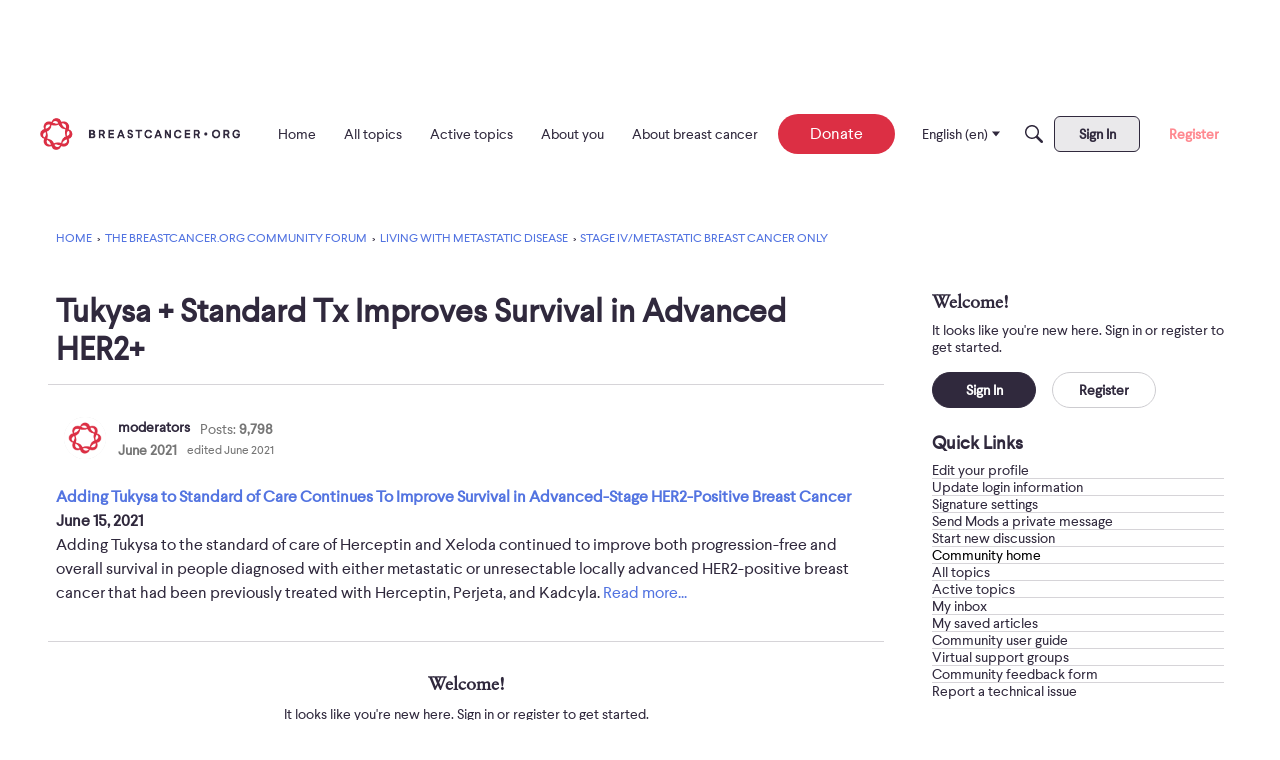

--- FILE ---
content_type: text/html; charset=utf-8
request_url: https://www.google.com/recaptcha/api2/aframe
body_size: 268
content:
<!DOCTYPE HTML><html><head><meta http-equiv="content-type" content="text/html; charset=UTF-8"></head><body><script nonce="rmZMmxDi7X1ULXZ4-tqJ8Q">/** Anti-fraud and anti-abuse applications only. See google.com/recaptcha */ try{var clients={'sodar':'https://pagead2.googlesyndication.com/pagead/sodar?'};window.addEventListener("message",function(a){try{if(a.source===window.parent){var b=JSON.parse(a.data);var c=clients[b['id']];if(c){var d=document.createElement('img');d.src=c+b['params']+'&rc='+(localStorage.getItem("rc::a")?sessionStorage.getItem("rc::b"):"");window.document.body.appendChild(d);sessionStorage.setItem("rc::e",parseInt(sessionStorage.getItem("rc::e")||0)+1);localStorage.setItem("rc::h",'1768934152216');}}}catch(b){}});window.parent.postMessage("_grecaptcha_ready", "*");}catch(b){}</script></body></html>

--- FILE ---
content_type: text/javascript
request_url: https://prod.adspsp.com/adb.4134180.cr.js?c=Cxebd17a2:m1tijvfr:14
body_size: 46460
content:
(()=>{try{(()=>{"use strict";var t={835:(t,e,i)=>{i.d(e,{$4:()=>$,$l:()=>T,A0:()=>h,As:()=>u,D6:()=>I,Dc:()=>M,G7:()=>E,HD:()=>o,JG:()=>b,Kn:()=>n,MX:()=>P,NZ:()=>G,Pd:()=>p,TS:()=>w,UP:()=>m,XP:()=>g,Xm:()=>l,bx:()=>_,cG:()=>v,f4:()=>f,gJ:()=>d,hK:()=>x,hj:()=>r,iF:()=>J,ij:()=>j,kJ:()=>a,kb:()=>F,mf:()=>s,nR:()=>R,o8:()=>c,q7:()=>X,qR:()=>C,qm:()=>y});const s=t=>"function"==typeof t,n=t=>"object"==typeof t,o=t=>"string"==typeof t,r=t=>"number"==typeof t,a=t=>"[object Array]"===Object.prototype.toString.call(t),c=t=>void 0===t,d=(t,e,i="i")=>(e=""+e,t instanceof RegExp||(t=new RegExp(t,i)),t.test(e));function l(t,e,i){return t[e]||(t[e]=[]),p(t[e],i)}function h(t,e){return!(!t||!t.indexOf)&&t.indexOf(e)>=0}function u(t,e){if(!t||!t.indexOf||!t.splice)return-1;const i=t.indexOf(e);return i>=0&&t.splice(i,1),i}function p(t,e,i){let s;return s=i?t.findIndex((t=>i(t)===i(e))):t.indexOf(e),-1===s&&(s=t.push(e)-1),s}function g(t){return n(t)?Object.keys(t):[]}function f(t,e){return t.hasOwnProperty(e)}function m(t,e){if(!t)return;if(t.forEach)return void t.forEach(e);const i=Object.keys(t);for(let s=0;s<i.length;++s){const n=i[s];e(t[n],n)}}async function _(t,e){if(!t)return[];let i=[];if(a(t))for(let s=0;s<t.length;++s)i.push(e(t[s],s));else{let s=Object.keys(t);for(let n=0;n<s.length;++n)i.push(e(t[s[n]],s[n]))}return await Promise.all(i)}function b(t,e=!1,i="",s=!1){if(null===t||c(t))return t;if(h(e,i))return t;if(a(t)){var d=[];(s=s||[]).push(t);for(var l=0;l<t.length;++l){const n=i+(i?".":"")+l;d.push(b(t[l],e,n,s))}return d}if(n(t)){if(h(s,t))throw new Error("adb-core-utils.copy detected recursive object at "+i);const n={};return(s=s||[]).push(t),m(t,((t,o)=>{const r=i+(i?".":"")+o;n[o]=b(t,e,r,s)})),n}return o(t)?""+t:r(t)?0+t:t}function w(t,e,i){if(!t)return b(e);if(a(t)){const s=t.map((t=>JSON.stringify(t))),o=e.map((t=>JSON.stringify(t)));for(let r=0;r<e.length;++r){let a=e[r];if(n(a)&&i){let e=a[i];if(!c(e)){let s=!1;for(let o=0;o<t.length;++o){let r=t[o];if(n(r)&&r[i]===e){t[o]=w(t[o],a),s=!0;break}}if(s)continue}}-1===s.indexOf(o[r])&&t.push(b(e[r]))}return t}if(n(t)){for(const s in e)f(e,s)&&(t[s]=w(t[s],e[s],i));return t}return b(e)}function v(t,e){if(!t)return t;e=e.split(".");for(let i=0;i<e.length;++i)if(t=t[e[i]],c(t))return t;return t}function y(t,e,i){let s=""===i;if(!t){if(s)return t;t={}}e=e.split(".");let o=t,r=[];for(let t=0;t<e.length-1;++t){let i=e[t];if(!n(o[i])){if(s)break;o[i]={}}r.push([o,i]),o=o[i]}let c=e[e.length-1];if(!s)return o[c]=i,t;delete o[c];for(let t=r.length-1;t>=0;--t){let[e,i]=r[t],s=e[i];(a(s)&&!s.length||!a(s)&&n(s)&&!Object.keys(s).length)&&(a(e)?e.splice(i,1):delete e[i])}return t}function M(t){return new Promise((e=>{setTimeout((()=>{e()}),t)}))}function x(){return(new Date).getTime()}function S(t,e){return(e||x())-t}async function T(t,e){let i=0,s=0,n=await e(i,s);if(n)return!0;const o=x(),r=async(r,a)=>{if(!(!1!==t&&i>t))for(await M(r),i=S(o),n=await e(i,++s);!(n||(await M(r),i=S(o),n=await e(i,++s),a&&i>=a)||t&&i>=t););};return await r(50,500),n||await r(100,1e3),n||await r(1e3,3e4),n||await r(5e3,t),n}function P(t,e){return Math.floor(Math.random()*(e-t))+t}function $(t,e,i,s,n){return function(){try{let o=i.apply(s||null,arguments);return o instanceof Promise&&o.catch((i=>{n?n(i):t(e,"AsyncError",i)})),o}catch(i){n?n(i):t(e,"SyncError",i)}}}function E(t,e,i,s){return i=$(t,e,i,s),function(){const t=arguments;return new Promise((function(e){setTimeout((function(){e(i.apply(null,t))}),0)}))}}let A={},k=1645496520;function C(t,e){A[t]=(A[t]||0)+1;let i=A[t],s=t||"";if(e){i=L(R(i%1296),"0",2);let t=R(P(36,1295)),e=Math.floor(x()/1e3)-k;return e<0&&(e=1),s+t+i+L(J(e),"0",5)}return s+i}function F(t=10){for(var e="",i=0;i<t;++i)e+="abcdefghijklmnopqrstuvwxyzABCDEFGHIJKLMNOPQRSTUVWXYZ0123456789".charAt(Math.floor(62*Math.random()));return e}const U={};function j(t,e,i){U[t]||(U[t]={});let s=U[t][e]||0;return!1===i||(s=c(i)?s+1:i,U[t][e]=s),s}function I(t){delete U[t]}function R(t){return Number(t).toString(36)}function G(t){return parseInt(t,36)}function J(t){return t>61?J(Math.floor(t/62))+J(t%62):t>35?String.fromCharCode(t+29):t>9?String.fromCharCode(t+87):t>-1?t+"":t<0?"-"+J(-t):"NaN"}function L(t,e,i,s=!1){for(;t.length<i;)s?t+=e:t=e+t;return t}function X(t,e){return Array.prototype.slice.apply(t,[e])}},590:(t,e,i)=>{i.d(e,{$9:()=>p,AE:()=>c,DB:()=>l,Qk:()=>g,ay:()=>b,fI:()=>d,ik:()=>f,wn:()=>m});var s=i(60),n=i(835);const o=(0,s.$G)("#F.49"),r=document,a=[];function c(){return new Promise((t=>{if(3===m())return t();a.push(t)}))}function d(t){return r.getElementById(t)}function l(t,e){return Array.from((e||r).querySelectorAll(t))}function h(t,e){return(e||r).querySelector(t)}function u(t,e){if((0,n.HD)(e)?e={into:h(e)}:(0,n.HD)(e.into)?e.into=h(e.into):(0,n.HD)(e.before)?e.before=h(e.before):(0,n.HD)(e.prepend_to)&&(e.prepend_to=h(e.prepend_to)),(0,n.mf)(e.appendChild))e.appendChild(t);else if(e.into)e.into.appendChild(t);else if(e.prepend_to)e.prepend_to.children.length?e.prepend_to.insertBefore(t,e.prepend_to.children[0]):e.prepend_to.appendChild(t);else if(e.before)e.before.parentNode.insertBefore(t,e.before);else{let i=t.tagName+"#"+(t.id||"");o(114,"#E.18",i,e)}}function p(t){let{tag:e,id:i,attributes:s,style:o,children:a,content:c,target:d,events:l}=t;if(e||(e="div"),s=s||{},i&&!s.id&&(s.id=i),o){if(!(0,n.HD)(o)){let t=[];(0,n.UP)(o,((e,i)=>{t.push(i+":"+e)})),o=t.join(";")}s.style=o}const h=r.createElement(e);return(0,n.UP)(s,((t,e)=>{h.setAttribute(e,t)})),(0,n.UP)(a,(t=>{let e;e=t instanceof Node?t:p(t),h.appendChild(e)})),c&&(h.innerHTML=c),d&&u(h,d),l&&(0,n.UP)(l,((t,e)=>{h.addEventListener(e,t)})),h}function g(t){(0,n.HD)(t)&&(t=d(t)),t&&t.parentNode&&t.parentNode.removeChild(t)}function f(t,e,i){let s=p({tag:"script",attributes:{async:"1",type:"text/javascript",src:t}});e&&s.addEventListener("load",e),i&&s.addEventListener("error",i),u(s,{before:("script",r.getElementsByTagName("script"))[0]})}function m(t){return t||(t=r.readyState),{loading:1,interactive:2,complete:3}[t]||0}const _=[];function b(t){let e=m();if(3===e)return t(e);_.push(t)}3!==m()&&r.addEventListener("readystatechange",(function t(){let e=m();(0,n.UP)(_,(t=>{t(e)})),3===e&&(r.removeEventListener("readystatechange",t),(0,n.UP)(a,(t=>{t()})))}),!1)},989:(t,e,i)=>{i.d(e,{HV:()=>l,fy:()=>r,qG:()=>h});var s=i(835);let n=s.hK;const o={};function r(t,e){o[t]=e}const a=t=>t.responseTimestamp+1e3*t.ttl-1e3>n(),c=t=>t&&(t.status&&"rendered"!==t.status||!t.status),d=t=>o[t.adUnitCode]===t.auctionId,l=t=>t.responseTimestamp+1e3*t.ttl-1e3-n();function h(t){if(pbjs.getConfig("useBidCache")){const e=pbjs.getConfig("bidCacheFilterFunction");(0,s.mf)(e)&&(t=t.filter((t=>d(t)||!!e(t))))}else t=t.filter((t=>d(t)));return t.filter(c).filter(a)}},606:(t,e,i)=>{i.d(e,{m:()=>w});var s=i(60),n=i(835),o=i(373),r=i(71),a=i(742),c=i(283);const d=(0,s.JP)("#F.7"),l=[],h=1,u=2,p=3,g=1,f=2;let m=0;class _{constructor(t,e){this.id="AdReq"+t,this.bs=e,this.slots=[],this.ltimer,this.kvps,this.lms=0,this.pending=!1,this.closed=!1}add(t){return!(this.closed||this.bs!==h&&this.bs!==b(t)||(this.slots.push(t),(0,r.dR)(this,t.sid()),this.lms=(0,c.dts)()+200,this.pending||(this.pending=!0,this.proceed()),0))}rm(t){(0,n.As)(this.slots,t),(0,r.Un)(this,t.sid()),this.slots.length||(d(86,this.id,"#M.432"),this.pending=!1,this.closed=!0)}async ready(t){(0,r.dR)(t,this.id),(0,r.Un)(this,t.sid())}async proceed(){let t=!1;for(;!t;){const e=this.lms,i=e-(0,c.dts)();i>0&&(d(123,this.id,"#M.199",this.lms,i),await(0,n.Dc)(i)),await(0,a.X$)(new a.TZ("ad_request.preflight",{ad_request:this})),d(131,this.id,"#M.198",(0,r.z1)(this)),await(0,r.N9)(this),e===this.lms&&(t=!0)}if(!this.slots.length)return void d(144,this.id,"#M.215");this.closed=!0;let e=[],i=[],s=[];(0,n.UP)(this.slots,(t=>{s.push(t.gpid());let o=t.gpt_slot;e.push(o);let r={};(0,n.UP)(o.getTargetingMap(),((t,e)=>{r[e]=(0,n.JG)(t)})),i.push(r)}));let h=await(0,o.pO)();this.kvps={global:h,slots:i},d(170,"#M.35",this.id,s),await(0,o.Xw)(e),(0,n.UP)(this.slots,(t=>{(0,r.Un)(t,this.id)})),(0,n.As)(l,this)}}function b(t){return t.auction?u:p}function w(t){let e,i=t.page.runtime.product?.batching||g,s=h;i===f&&(s=b(t));for(let i=l.length-1;i>=0;--i)if(e=l[i],e.add(t))return e;return e=new _(++m,s),l.push(e),e.add(t),e}},625:(t,e,i)=>{i.d(e,{C6:()=>C,Ri:()=>R,VA:()=>G,Yb:()=>I,q2:()=>w});var s=i(60),n=i(835),o=i(742),r=i(331),a=i(71),c=i(186),d=i(989),l=i(910);const h=(0,s.JP)("#F.6"),u=(0,s.$G)("#F.6"),p="pending",g="running",f="complete",m=g,_=g,b=f;class w{constructor(t,e){this.set=!1,this.slot=t,this.id=e.id,this.lid=e.lid,this.uid=(0,n.qR)("Sa"),this.name=e.name,this.max_ms=parseInt(e.max_ms)||2e3,this.min_cpm=e.min_cpm||0,this.sizes=[],this.brcs=[],this.responses=[],this.rescache=[],this.pbjs_config={},this.phase=m,this.closed=!1,this.winner=!1,this.isff=!1,this.ispm=!1,this.pbjs_targeting={}}setMinCpm(t,e){this.min_cpm=t,this.pf=e,h(133,"#M.874",this.slot.sid(),this.original_min_cpm,this.min_cpm,this.pf)}async init(){const t=await(0,r.getConfigById)("auctions",this.id,{auction:this,slot:this.slot});this.max_ms=parseInt(t.max_ms)||2e3,this.min_cpm=parseFloat(t.min_cpm)||0,this.original_min_cpm=this.min_cpm,this.sizes=function(t,e){let i=[];return(0,n.UP)(e,(e=>{(0,c.DG)(t,e)&&i.push(e)})),i}(this.slot.gpt_sizes,(0,c.LI)(t.sizes));const e=new o.TZ("auction.config",{auction:this});await(0,o.X$)(e),await(0,o.X$)(new o.TZ("auction.init",{auction:this}));let i=this.slot.gpid(),s=(0,n.JG)(this.sizes);if(!s.length)return void h(156,this.slot.sid(),"#M.692");this.brcs=await async function(t){const e=t.slot,i=e.uid+t.uid;let s=await(0,r.getActiveConfigs)("bidders",{auction:t,slot:e}),o={adb:[],pbjs:[],bdrf:{}};return h(48,"#M.34",t.id,s),(0,n.UP)(s,((e,s)=>{let r=1;(0,n.hj)(e.settings?.adjust)&&(r=e.settings.adjust,F[s]=r);let a=t.min_cpm||0;(e.settings?.floor||0)>a&&(a=e.settings.floor,o.bdrf[s]=a);let c=(0,n.JG)(e.params)||{};if(a){let t=a;r&&(t=Math.ceil(t/r*100)/100),e.settings?.fkey?c[e.settings.fkey]=t:e.settings?.fstrkey&&(c[e.settings.fstrkey]=t.toFixed(2))}(0,n.UP)(e.brcs,(r=>{if(r.auction!==t.id)return;let a=Object.assign({},c,(0,n.JG)(r)),d=(0,n.qR)("B");o.adb.push({rid:d,pid:!1,b1:e.lid,b2:e.id,brc:a.adbbrcid,uid:i}),delete a.auction,delete a.adbbrcid,a.adbRequestId=d,o.pbjs.push({bidder:s,params:a})}))})),o}(this),this.responses=this.brcs.adb.map((()=>!1)),this.pbjs_config={code:this.slot.dom_id,ortb2Imp:{ext:{data:{gpid:i,adserver:{adslot:i}}}},mediaTypes:{banner:{sizes:s}},sizes:s,bids:(0,n.JG)(this.brcs.pbjs)};const a=Object.keys(this.brcs.bdrf).length;(this.min_cpm||a)&&(this.pbjs_config.floors={enforcement:{enforceJS:!0},default:this.min_cpm,currency:"USD",schema:{fields:["adb_bidder"]},values:(0,n.JG)(this.brcs.bdrf)})}async run(){if(this.phase===m){if(!this.pbjs_config.bids?.length)return h(201,"#M.33",this.slot.sid()),this.phase=b,void await(0,o.X$)(new o.TZ("auction.skipped",{auction:this}));this.phase=_,this.slot.lock("auc_"+this.uid),await(0,o.X$)(new o.TZ("auction.before_start",{auction:this})),this.set=function(t){let e;for(let i=y.length-1;i>=0;--i)if(e=y[i],e.phase===p&&e.ms===t)return e;return e=new x(t),y.push(e),e}(this.max_ms),this.set.add(this),(0,d.fy)(this.slot.dom_id,this.set.aid)}}async start(){this.phase===_&&await(0,o.X$)(new o.TZ("auction.start",{auction:this}))}async setBidResponses(t,e){this.closed=!0,(0,n.UP)(t,(t=>{let i;if(t.auctionId!==this.set.aid)i=t.adbridg_brc,this.rescache.push(t);else{let e=t.getIdentifiers().bidId;i=this.brcs.adb.find((t=>t.prid===e)),t.is_valid_bid=!0,t.adbridg_brc=(0,n.JG)(i);let s=this.brcs.adb.indexOf(i);this.responses[s]=t}if(!i)return h(240,"#M.323",t,this.slot.sid(),this.set.aid),void u(241,"#E.16",t?.adbridg_brc?.auctionId||-1,this.slot.sid());t.adId===e&&(this.winner=t)}))}async setAuctionTargeting(t){let e=await(0,r.getConfig)("kvps"),i=(0,n.JG)(t);this.pbjs_targeting=i;let s={};if(!i||!i.hb_bidder)return s[e.bidder]="none",void await this.slot.setSlotTargeting(s,!1);this.winner?this.winner.adId!==i.hb_adid&&u(269,"#E.14"):u(267,"#E.15");let o=await(0,r.convertPbjsToAdBridgPriceNotation)(i.hb_pb,i.hb_bidder),a=await(0,r.convertPbjsBidderCodeForGam)(i.hb_bidder);(0,l.getQuerystringParameter)("adb_force_bidder")&&(a="force"),s[e.bidder]=a,s[e.price]=o.kv,s[e.size]=i.hb_size,await this.slot.setSlotTargeting(s,!1)}async done(){this.slot.unlock("auc_"+this.uid),this.phase=b,await(0,o.X$)(new o.TZ("auction.done",{auction:this}))}won(t,e,i){this.isff=t,this.ispm=e;const s=i||this.winner;h(290,"#M.196",t,"#M.557",!!i),(0,o.X$)(new o.TZ("auction.rendering",{auction:this,pbjs_bid:s})),s.width&&s.height&&this.slot.resizeToCreative(s.width,s.height)}rendered(t){const e=t.auctionId!==this.set.aid?"(from bidcache)":"(organic bid)",i=this.isff?this.ispm?"(FF/PM)":"(FF)":"(SF)",s=t.cpm?"openMarket="+t.cpm:t.dealId?"dealId="+t.dealId:"?";h(309,this.slot.sid(),"#M.691",i,t.bidder,s,e),(0,o.X$)(new o.TZ("auction.rendered",{auction:this,pbjs_bid:t}))}}let v=0,y=[],M=[];class x{constructor(t){this.id=++v,this.aid=(0,n.qR)("A"),this.ms=t,this.phase=p,this.ltimer,this.auctions=[]}add(t){this.auctions.push(t),clearTimeout(this.ltimer),this.ltimer=setTimeout(this.launch.bind(this),100)}lock(t){(0,a.dR)(this,t)}unlock(t){(0,a.Un)(this,t)}async launch(){if(this.phase!==p)return void u(339,"#E.96",this.phase);this.phase=g,(0,n.As)(y,this),M.push(this),T||(T=!0,pbjs.que.push((()=>{pbjs.onEvent("bidRequested",(0,n.$4)(u,453,$)),pbjs.onEvent("bidderDone",(0,n.$4)(u,454,E)),pbjs.onEvent("bidWon",(0,n.$4)(u,455,A)),pbjs.onEvent("adRenderFailed",(0,n.$4)(u,456,P))})));let t=this.auctions,e=new o.TZ("auction_set.launching",{auction_set:this,delay:!1});if(await(0,o.X$)(e),(0,n.hj)(e.delay))return void setTimeout(this.launch.bind(this),e.delay);let i=this.aid;h(360,"#M.28",i,t.map((t=>t.name)));let s=t.map((t=>t.start()));await Promise.all(s);let r=this.ms;await new Promise((e=>{let s=t.map((t=>t.pbjs_config)),a=s.map((t=>t.code));pbjs.que.push((0,n.$4)(u,370,(async function(){await(0,o.X$)(new o.TZ("auction_set.start",{auction_set:this})),pbjs.requestBids({auctionId:i,adUnits:s,timeout:r,bidsBackHandler:function(s,o,r){r===i&&(h(378,"#M.27",r,{bidResponses:s,timedOut:o}),googletag.cmd.push((0,n.$4)(u,379,(async function(){let i=t.map((t=>t.slot.gpt_slot.getTargetingMap())),s=(0,n.JG)(pbjs.getAdserverTargeting());pbjs.setTargetingForGPTAsync(a),(0,n.UP)(t,((t,e)=>{let s=t.slot.gpt_slot;s.clearTargeting(),(0,n.UP)(i[e],((t,e)=>{s.setTargeting(e,t)}))}));for(let e=0;e<t.length;++e){let i=t[e],n=i.slot.dom_id,o=s[n],r=pbjs.getBidResponsesForAdUnitCode(n)||{bids:[]},a=(0,d.qG)(r.bids);i.setBidResponses(a,o?.hb_adid),await i.setAuctionTargeting(o)}e()}))))}})})))})),await(0,a.N9)(this);let c=t.map((t=>t.done()));await Promise.all(c),this.phase=f,await(0,o.X$)(new o.TZ("auction_set.complete",{auction_set:this}))}}let S,T=!1;function P(t){let e="na";if(t.bid){const i=k(t.bid,"ad_render_failed");e=i?.slot?.sid()||"un"}u(466,"#E.135",t.reason,t.message,e)}function $(t){(0,n.UP)(t.bids,(t=>{let e=k(t,"bid_requested");if(!e)return;let i=e.brcs.adb.find((e=>e.rid===t.params.adbRequestId));i?i.prid=t.bidId:u(479,"#E.11",e,t)}))}function E(t){let e=(0,n.hK)()-t.start;(0,n.UP)(t.bids,(t=>{let i=k(t,"bid_done");if(!i)return;let s=i.brcs.adb.find((e=>e.prid===t.bidId));if(!s)return void u(501,"#E.86",t,i);let o=i.brcs.adb.indexOf(s);i.responses[o]||(t.adbridg_brc=(0,n.JG)(s),t.timeToRespond=e,i.closed?t.is_timeout=!0:t.is_no_bid=!0,i.responses[o]=t)}))}function A(t){let e=k(t,"bid_rendered");e&&e.slot.auction.rendered(t)}function k(t,e){const i=M.find((e=>e.aid===t.auctionId));if(!i)return h(531,"#M.556",e,t),!1;return i.auctions.find((e=>e.pbjs_config.code===t.adUnitCode))||(u(537,"#E.125",e,t,i.auctions.map((t=>t.pbjs_config.code))),!1)}function C(t){S=t}const F={},U={adb_adjust:(t,e,i,s)=>{const o=i.sizes.map((t=>t.join("x"))).join(","),r=e.width+"x"+e.height;if(!o.match(r)){const t=s.brcs?.adb?.find((t=>t.rid===i.params?.adbRequestId))||{},e=`U ${s.lid||0} B ${t.b2||0} ${t.brc||0} ${r} [${o}]`;return u(582,"#E.114",e),0}const a=i.bidder,c=F[a];return(0,n.hj)(c)&&(t=Math.floor(t*c*100)/100),t}},j={adb_adjust_inverse:(t,e)=>{const i=e.bidder,s=F[i];return(0,n.hj)(s)&&(t=Math.ceil(t/s*100)/100),t}},I=(t,e)=>{U[t]=e},R=(t,e,i)=>{const s=k(i,"bid_adjust");if(!s)return t;let o=t;for(let t in U){let r=(0,U[t])(o,e,i,s);r===o||!1!==r&&!(0,n.hj)(r)||(h(627,"#M.555",t,i.bidder,i.adUnitCode,o,"#M.554",r),o=r)}return o},G=(t,e)=>{let i=t;for(let t in j){let s=(0,j[t])(i,e);s===i||!1!==s&&!(0,n.hj)(s)||(h(640,"#M.602",t,e.bidder,e.adUnitCode,i,"#M.554",s),i=s)}return i}},950:(t,e,i)=>{i.d(e,{Yl:()=>c,rT:()=>p,zS:()=>u});var s=i(60),n=i(742),o=i(331);const r=(0,s.JP)("#F.30"),a=(0,s.$G)("#F.30");class c{constructor(t,e){this.config=e,this.name=e.name,this.runtime=t,this.construct()}construct(){}async asap(){}async defer(){}async init(){}async callAsap(){let t=new n.TZ("module.asap",{module:this,disable:!1});await(0,n.X$)(t),t.disable?r(110,this.name,"#M.144"):await this.asap()}async callInit(){let t=this.config.defer,e=this.defer;t||e!==c.prototype.defer?(async()=>{t&&(r(137,this.name,"#M.188"),await t(this),this.config=await(0,o.getConfig)("modules."+this.config.type)),e!==c.prototype.defer&&(r(143,this.name,"#M.187"),await e.call(this),this.config=await(0,o.getConfig)("modules."+this.config.type),r(146,"#M.186",this.name,this.config)),r(148,this.name,"#M.185"),d(this)})():await d(this)}}async function d(t){if(!t.config?.active)return r(176,t.name,"#M.142",t.config),void(0,n.X$)(new n.TZ("module.inactive",{module:t}));let e=new n.TZ("module.init",{module:t,disable:!1});if(await(0,n.X$)(e),e.disable)return r(184,t.name,"#M.141"),void(0,n.X$)(new n.TZ("module.disabled",{module:t}));await t.init()}const l={},h={};function u(t,e){r(202,"#M.140",t),l[t]=e}function p(t,e,i){if(r(213,"#M.139",i),h[e])return h[e];let s=l[e];return s?(h[e]=new s(t,i),h[e]):(a(220,"#E.42",e,i),!1)}},424:(t,e,i)=>{i.d(e,{T:()=>A});var s=i(60),n=i(835),o=i(742),r=i(207),a=i(331),c=i(243);const d=(0,s.JP)("#F.18");class l{constructor(t,e,i){this.id=(0,n.qR)("W"),this.cid=i.id,this.page=t,this.target=e,this.config=Object.assign(this.getDefaultConfig(),i),d(66,"#M.91",t,e,this.config)}wid(){return`${this.id}.${this.cid}`}isPersistent(){return!1}getDefaultConfig(){return{}}async init(){d(98,"#M.90",this.config)}destroy(t){d(114,"#M.218",this.config),(0,o.X$)(new o.TZ("widget.destroyed",{widget:this}))}checkEl(){}}const h={},u=[],p={};function g(t){return(0,n.A0)(u,t.type)}function f(t,e,i){d(174,"#M.87",i);let s=m(i);if(s)return s;let n=new(h[i.type]||l)(t,e,i);return n.isPersistent()&&(d(188,"#M.86",i.id),p[i.id]=n),n}function m(t){return t.type=t.type||"widget",!!p[t.id]&&p[t.id]}var _=i(625),b=i(590),w=i(930);const v=(0,s.JP)("#F.25"),y=(0,s.$G)("#F.25");var M,x;M="adhesion",x=class extends l{isPersistent(){return!0}getDefaultConfig(){return{use_bottom_spacer:!0,has_close_btn:!0,session_close:!1,persist_slot:!0,remake_slot:!0,remake_on_cs:!0,show_after_render:!0,slot_id:0,elements:{}}}async init(){this.exists=!1,this.elements={},this.slot=!1,this.sd=!1;let t=await(0,a.getConfig)("slots"),e=t.find((t=>t.id==this.config.slot_id));if(!e)return void y(88,"#E.35",this.config,t);let i=this.config.elements.slot;if(i||(i={},this.config.elements.slot=i),i.attributes||(i.attributes={}),e.dom_id){let t=i.id||i.attributes.id;t!==e.dom_id&&(y(104,"#E.34",t,e.dom_id),delete i.id,i.attributes.id=e.dom_id)}else e.ad_class&&(i.attributes["data-adbridg-ad-class"]=e.ad_class);this.config.css_templates&&y(113,"#E.33"),this.config.session_close&&this.page.runtime.session.remember("adhesion_close"+this.config.id)?v(118,"#M.131"):(await(0,o.oL)("slot.attached,slot.rendered,slot.destroyed",this.handleSlotEvent,{bind:this}),await(0,o.oL)("page.init",this.handlePageInit,{bind:this}),await(0,o.oL)("runtime.dom_ready",this.create,{bind:this}),this.config.remake_on_cs&&await(0,o.oL)("pub.cs_initialize",this.recreate,{bind:this}))}async create(){if(this.exists)return;this.exists=!0;let t=(0,n.TS)({id:(0,n.qR)("adb-adhesion-slot-"),style:{margin:"auto","text-align":"center",position:"relative","z-index":1}},this.config.elements?.slot||{});this.elements.slot=(0,b.$9)(t);let e=[this.elements.slot];if(this.config.has_close_btn){let t=(0,n.TS)({id:(0,n.qR)("close-btn-"),content:"&#x2715;",style:{"line-height":"19px","z-index":2,opacity:0,cursor:"pointer",background:"rgba(44,62,80,.6)",color:"rgb(255, 255, 255)","text-align":"center",position:"absolute",top:"-20px",right:"0px",width:"20px",height:"20px","border-radius":"5px 5px 0px 0px","font-weight":"bolder","font-family":"monospace"}},this.config.elements?.close||{});this.elements.close=(0,b.$9)(t),this.elements.close.addEventListener("click",this.handleClose.bind(this)),e.unshift(this.elements.close)}let i=(0,n.TS)({target:"body",id:(0,n.qR)("adb-adhesion-container-"),style:{width:"100%",position:"fixed",background:"rgba(44,62,80,.6)","z-index":1e3,opacity:1,padding:0,bottom:0},children:e},this.config.elements?.container||{});this.config.show_after_render&&(this.config._after_render={b:i.style.bottom},i.style.bottom="-1000px"),this.config.use_bottom_spacer&&(this.elements.btmspacer=(0,b.$9)((0,n.TS)({id:"adb_bottom_pixel",style:{height:"1px",width:"1px"},target:"body"},this.config.elements?.btmspacer||{})),v(212,"#M.212",this.elements.btmspacer)),v(215,"#M.130",i,t),this.elements.container=(0,b.$9)(i)}handleSlotEvent(t){if(t.slot.el===this.elements.slot){if("slot.attached"===t.name){let e;return v(232,"#M.128",t.slot.sid()),this.slot=t.slot,this.slot.widget=this,(0,n.UP)(this.slot.gpt_sizes,(t=>{t[1]>0&&(!e||e<t[1])&&(e=t[1])})),void(e&&v(242,"#M.392",this.slot.sid(),e,this.elements.container))}if("slot.rendered"===t.name){const e=(0,w.xP)(this.elements.container).c.h;if(this.config.show_after_render&&!this.config._after_render.v){if(this.config._after_render.v=1,t.gpt_event.isEmpty)return this.config._after_render.e=1,v(257,"#M.211",t.slot.sid()),void t.slot.preventReload("adhesion was empty");v(262,"#M.210",t.slot.sid(),t),this.elements.container.style.bottom=-e+"px",requestAnimationFrame((()=>{this.elements.container.style.transition="bottom 300ms ease-out",requestAnimationFrame((()=>{this.elements.container.style.bottom=this.config._after_render.b}))}))}return this.elements.close&&(v(276,"#M.127",t.slot.sid()),this.elements.close.style.opacity="1"),this.config.use_bottom_spacer&&(this.elements.btmspacer.style.height=e+"px"),void v(282,"#M.126",t.slot.sid())}if("slot.destroyed"===t.name&&!this.sd){if(this.rd)return v(291,"#M.822"),void(this.rd=!1);v(296,"#M.194"),this.destroy(!0)}}}handlePageInit(t){this.sd=!1,this.config.show_after_render&&this.config._after_render.e&&(this.config._after_render.v=!1,this.config._after_render.e=!1)}handleClose(){this.config.session_close&&this.page.session.remember("adhesion_close"+this.config.id,1),this.destroy(!0)}destroy(t){if(!t)return v(343,"#M.124"),void(this.sd=!0);this.destroying||(v(352,"#M.267"),this.destroying=!0,(0,o.ys)("runtime.dom_ready",this.create),(0,o.ys)("slot.attached,slot.rendered",this.handleSlotEvent),this.slot&&this.slot.destroy(),(0,n.UP)(this.elements,b.Qk),(0,o.X$)(new o.TZ("widget.destroyed",{widget:this})))}async recreate(){v(368,"#M.813"),this.rd=!0,this.page.recreateSlot(this.slot.dom_id)}},d(142,"#M.88",M,"#M.217",!!!0),h[M]=x,u.push(M);const S=(0,s.JP)("#F.3"),T=(0,s.vF)("#F.3"),P=(0,s.$G)("#F.3");let $=[],E=[];class A{constructor(t){this.user=t.user,this.session=t.session,this.runtime=t,this.page_type=!1,this.device_type=!1,this.vpv=0,this.active=!1,this.slots=[],this.widgets=[],(0,o.oL)("scan.check_targets",this.checkTargets,{bind:this}),(0,o.oL)("scan.found_targets",this.handleTargets,{bind:this}),(0,o.oL)("pub.spa_pv_initialize",this.init,{bind:this}),(0,o.oL)("pub.spa_pv_shutdown",this.shutdown,{bind:this}),(0,o.oL)("slot.destroyed,widget.destroyed",this.handleChild,{bind:this})}async init(t){await this.shutdown(),S(69,"#M.14"),await(0,o.X$)(new o.TZ("page.init",{page:this})),this.vpv=this.runtime.ctr("p"),this.active=!0,this.user.ctr("p"),this.session.ctr("p"),this.page_type=await(0,a.getFirstActiveConfig)("page_types"),this.page_type||S(83,"#M.389",await(0,a.getConfig)("page_types"),await(0,a.getConfig)("pub")),this.device_type=await(0,a.getFirstActiveConfig)("device_types"),this.device_type||S(89,"#M.387",await(0,a.getConfig)("device_types"),await(0,a.getConfig)("pub")),$=await(0,a.getActiveConfigs)("slots")||[],S(94,"#M.13",$),(0,n.UP)($,(t=>{t.dom_id&&(0,r.cW)(t.dom_id),t.css_sel&&(0,r.XM)(t.css_sel)}));const e=await(0,a.getActiveConfigs)("widgets")||[];if(await async function(t,e){S(332,"#M.5",t);for(let i=0;i<t.length;++i){let s=t[i];if(!g(s)){if(s.slot_id){E.push(s);continue}if(s.ad_class){E.push(s);continue}if(s.dom_id){E.push(s),(0,r.cW)(s.dom_id);continue}if(s.css_sel){E.push(s),(0,r.XM)(s.css_sel);continue}if(!s.inject){P(371,"#E.0",s.name);continue}}let n=m(s);if(n){S(380,"#M.4",{config:s,widget:n});let t=new o.TZ("page.keep_widget",{page:e,widget:n,config:s,keep:!0});if(await(0,o.X$)(t),!t.keep){S(389,"#M.3",n),n.destroy(!0);continue}S(393,"#M.2",n),e.widgets.push(n);continue}S(399,"#M.1",{config:s});let a=new o.TZ("page.create_widget",{page:e,config:s,ignore:!1});await(0,o.X$)(a),a.ignore?S(407,"#M.0",s):(n=f(e,null,s),e.widgets.push(n),n.init())}var i;i=e.widgets,(0,n.UP)(p,((t,e)=>{for(let e=t.length-1;e>=0;--e){let s=t[e];(0,n.A0)(i,s)||(d(222,"#M.85",s),s.destroy(!0),t.splice(e,1))}}))}(e,this),(0,a.isPrebidEnabled)()){let t=await(0,a.getConfig)("pbjs")||{},e={enableSendAllBids:!1,priceGranularity:{buckets:[{precision:2,max:1e3,increment:.01}]}},i=await(0,a.getConfig)("pbjsBidderSettings")||{};i.standard?.bidCpmAdjustment&&((0,_.Yb)("pubfile",i.standard.bidCpmAdjustment),delete i.standard.bidCpmAdjustment);let s={standard:{storageAllowed:!0,suppressEmptyKeys:!0,bidCpmAdjustment:_.Ri,inverseBidAdjustment:_.VA}},r=(0,n.TS)(s,i);this.runtime.is_debug&&(e.debug=!0),t=(0,n.TS)(e,t),pbjs.que.push((()=>{S(150,"#M.12",(0,n.JG)(t)),pbjs.setConfig(t),pbjs.bidderSettings=r,(0,o.X$)(new o.TZ("pbjs.configured",{page:this}))}))}else S(157,"#M.588");await(0,o.X$)(new o.TZ("page.ready",{page:this})),S(164,"#M.10",this.page_type?.name,this.device_type?.name),(0,r.k2)()}shutdown(){this.active&&(S(170,"#M.9"),(0,r.P$)(),(0,a.clearAdBridgGptTargeting)(),this.active=!1,this.page_type=!1,this.device_type=!1,(0,n.UP)(this.widgets,(t=>t.destroy())),(0,n.UP)(this.slots,(t=>t.destroy())),this.slots=[],this.widgets=[],$=[],E=[],(0,n.D6)("page"),S(184,"#M.8"),(0,o.X$)(new o.TZ("page.shutdown",{page:this})))}async handleTargets(t){if(this.active)for(let e=0;e<t.targets.length;++e){let i=t.targets[e];await k(i,this)||(S(195,"#M.7",i,{slots:$}),i?.el?.id&&(0,r.iN)(i.el.id,"no_config"))}}checkTargets(){this.active&&((0,n.UP)(this.widgets,(t=>t.checkEl())),(0,n.UP)(this.slots,(t=>t.checkEl())))}async handleChild(t){"slot.destroyed"!==t.name?"widget.destroyed"!==t.name||(0,n.As)(this.widgets,t.widget):(0,n.As)(this.slots,t.slot)}async recreateSlots(t){if((0,n.kJ)(t))for(let e=0;e<t.length;++e){const i=t[e];await this.recreateSlot(i)}}async recreateSlot(t){const e=(0,c.isSlot)(t),i=e?t:(0,c.getSlot)(t),s=e?i.dom_id:t,n=i?.sid()||"(no_existing_slot)";S(238,"#M.730",s,n),i&&await i.destroy(),(0,r.jq)(s)}ctr(t,e){return(0,n.ij)("page",t,e)}}async function k(t,e){let i,s,r,a,d=C($,t);if(d)i=(0,n.JG)(d),s="page.found_slot",r=c.getNewSlot,a="slots";else{let e=C(E,t);e&&(i=(0,n.JG)(e),s="page.found_widget",r=f,a="widgets")}if(!i)return!1;let l=new o.TZ(s,{page:e,target:t,config:i,ignore:!1});if(await(0,o.X$)(l),l.ignore)return S(287,"#M.6",s,l),!1;let h={};d&&(h.rt_slot_ctr=e.runtime.ctr(`rt_slot_ctr_${i.id}`),h.pv_slot_ctr=e.ctr(`pv_slot_ctr_${t.csid}_${i.id}`),T(295,"slots","#M.407",t.el?.id||i.dom_id,t.csid,i.name,h));let u=r(e,t,i,h);return e[a].push(u),u.init(),u}function C(t,e){for(let i=0;i<t.length;++i){let s=t[i];if(s.dom_id&&s.dom_id===e.dom_id)return s;if(s.ad_class&&s.ad_class===e.ad_class)return s;if(s.css_sel&&"css_sel"===e.match&&e.css_sel===s.css_sel)return s}return!1}},541:(t,e,i)=>{i.d(e,{O:()=>F,D:()=>j});var s=i(60),n=i(835),o=i(487),r=i(424),a=i(722),c=i(590),d=i(742);const l=(0,s.JP)("#F.24"),h=(0,s.$G)("#F.24");class u{constructor(t){this.url=t,this.phase=0,this.error=!1,(0,n.$4)(h,20,this.load,this)()}async load(){let t={resource:this};if(await(0,d.X$)(new d.TZ("resource.init",t)),4===this.phase)return void l(26,"#M.123",this.url);this.phase=1;const e=(0,n.$4)(h,30,(()=>{this.phase=2,l(32,"#M.122",this.url),(0,d.X$)(new d.TZ("resource.loaded",t))}),this),i=(0,n.$4)(h,35,(e=>{this.phase=3,h(37,"#E.32",this.url),(0,d.X$)(new d.TZ("resource.error",t))}),this);(0,c.ik)(this.url,e,i)}cancel(){0===this.phase?this.phase=4:h(46,"#E.31")}}var p=i(910),g=i(331),f=i(764);i(362);var m=i(151);const _=(0,s.JP)("#F.67"),b=[];var w=i(950),v=i(930);const y=(0,s.JP)("#F.41");let M=!1;(0,w.zS)("mock",class extends w.Yl{async asap(){const t=(0,p.getQuerystringParameter)("adb_mock");if(y(22,"#M.749",t,"#M.748",!!t),this.config.active=!!t,!t)return;M=t,(0,g.disablePrebid)("mock"),(0,m.disableAnalytics)("mock");const e=await(0,g.getConfig)("icu")||{};e.watch_gpt=!0,(0,g.replaceConfig)("icu",e)}async init(){let t;y(44,"#M.747"),await(0,d.oL)("page.init",(async e=>{t=e.page})),await(0,d.oL)("gpt.prereq",(async t=>{t.prevent=!0})),await(0,d.oL)("slot.requested",(async t=>{const e=t.slot,i=(0,n.MX)(100,2e3),[s,o,r]=function(t){let e=!1,i=!1,s=!1;if((0,n.UP)(t.gpt_sizes,(t=>{if("fluid"===t)return void(e=!0);const[n,o]=t;(!o&&"common"===M&&["728x90","320x50","300x250"].indexOf(n+"x"+o)>=0||"small"===M&&o>o||"large"===M&&o<n||"native"===M&&Math.random()<.5)&&(i=n,s=o)})),!s)if(e){const e=(0,c.fI)(t.dom_id)?.parentNode;i=e?(0,v.xP)(e)?.c?.w||300:(0,v.GZ)().w,s=(0,n.MX)(90,600)}else i=t.gpt_sizes[0][0],s=t.gpt_sizes[0][1];return[i,s,e]}(e);y(63,"#M.746",e.sid(),s,o,i),await(0,n.Dc)(i);const a=(0,c.fI)(e.dom_id);if(!a)return void y(68,"#M.229",e.sid());a.innerHTML="";const l=(0,c.$9)({content:`${s}px x ${o}px // ${e.gpt_path}`,style:{display:"inline-block",border:"0pt none",width:s+"px",height:o+"px",background:"#dbbdf1",margin:"0px auto","text-align":"center","white-space":"pre-wrap"},target:"#"+e.dom_id});requestAnimationFrame((async()=>{const t={slot:e.gpt_slot,size:[s,o],mock:!0,isEmpty:!0};if(e.resizeToCreative(s,o),(0,d.X$)(new d.TZ("gpt.render",{gpt_event:t})),await(0,n.Dc)(100),(0,d.X$)(new d.TZ("gpt.load",{gpt_event:t})),r&&"native"===M){const t="100%",i=utils.random(90,600),o=(0,n.MX)(50,200);y(104,"#M.745",e.sid(),t,i,o),await(0,n.Dc)(o),l.style.width=t,l.style.height=i+"px",l.innerText=`${t} x ${i}px (native resize) // ${e.gpt_path}`,e.resizeToCreative(s,i)}}))})),await(0,d.oL)("icu.iab",(async e=>{const i=e.tracker.d,s=t.slots.find((t=>t.dom_id===i));if(!s)return y(120,"#M.228",i);const n={slot:s.gpt_slot,mock:!0};(0,d.X$)(new d.TZ("gpt.view",{gpt_event:n}))}))}});const x=(0,s.JP)("#F.47"),S=(0,s.$G)("#F.47"),T={},P=()=>(()=>{const t=[];if(!pbjs?.getUserIdsAsEids)return t;const e=pbjs.getUserIdsAsEids();return(0,n.UP)(T,((i,s)=>{const n=e.find((t=>t.source===s))?"y":"n";t.push(i+n)})),t})().concat([]).concat(b),$=(0,n.$4)(S,143,(async t=>{const e=P();x(147,"#M.344",e,t.name),(0,g.setAdBridgGptTargeting)({adb_pvd:e})}));(0,w.zS)("uaudit",class extends w.Yl{async init(){(0,d.oL)("page.init",$),(0,d.oL)("auction_set.start",$)}});const E=(0,s.JP)("#F.9"),A=(0,s.vF)("#F.9"),k=(0,s.$G)("#F.9");let C=!1;async function F(){return C||(C=new U,await C.init()),C}class U{constructor(){this.id=(0,n.kb)(),this.account=0,this.build=0,this.user=new o.n(this),this.session=new a.z(this),this.page=new r.T(this),this.icu=!1,this.product=!1,this.resources=[],this.modules={},this.domain={},this.is_debug=!1}async init(){let t;await async function(){let t=(await(0,g.getConfig)("cm_prefix")||"t0")+"a";b.push(t),_(15,"#M.385",t),(0,m.track)("adb_cm",t,!0)}(),this.account=await(0,g.getConfig)("account_id"),this.build=await(0,g.getConfig)("build_id");const e=await(0,g.getConfig)("domains");if(e?.length&&(this.domain=e.find((t=>location.hostname.match(t.name)))),this.is_debug=function(t,e,i){let s=t.user,n=(0,p.getQuerystringParameter)("adb_debug");return n?s.remember("dbg",n):n=s.remember("dbg"),n}(this),this.is_stage=!(!(0,p.getQuerystringParameter)("adb_stage")&&!this.session.remember("adb_stage")),await(0,d.X$)(new d.TZ("runtime.init",{runtime:this})),this.is_debug){const t=await(0,g.getConfig)("log_path");if(t){const e=this.is_stage?"stage":"prod";this.resources.push(new u("https://"+e+".adspsp.com/"+t)),(0,s.Ub)(this.is_debug)}else(0,s.TE)()}else(0,s.TE)();let i=await(0,g.getConfig)("modules")||{},n=Object.keys(i),o=[];for(t=0;t<n.length;++t){let e=n[t],s=i[e],r=(0,w.rT)(this,e,s);if(r){this.modules[e]=r,o.push(r);try{await r.callAsap()}catch(t){k(134,"#E.109",s?.id,t)}}}(0,d.oL)("gpt.setup",this.handleGptSetup,{bind:this}),(0,d.oL)("runtime.die",this.die,{bind:this}),(0,c.AE)().then((()=>{this.is_debug,(0,d.X$)(new d.TZ("runtime.dom_ready",{runtime:this},{replay:!0}))})),this.product=await(0,g.getFirstActiveConfig)("products"),this.product||E(154,"#M.390"),await this.user.init();const r=await(0,g.getConfig)("resources");if(r)for(t=0;t<r.length;++t){let e=r[t];e&&this.resources.push(new u(e))}for(this.icu=(0,f.yZ)(this),t=0;t<o.length;++t)try{await o[t].callInit()}catch(e){k(180,"#E.108",o[t]?.config?.id,e)}this.kvps=await(0,g.getConfig)("kvps"),await(0,d.X$)(new d.TZ("runtime.ready",{runtime:this,finder:j},{replay:!0}))}async handleGptSetup(t){this.product?.gpt?.sandboxsf&&(t.options.sandboxsf=!0),this.product?.gpt?.center&&(t.options.center=!0);const e=this.product?.gpt?.collapse;"after"!==e&&"before"!==e||(t.options.collapse=e),this.user.consent.npa&&(t.options.npa=!0),this.user.consent.rdp&&(t.options.rdp=!0);const i=new d.TZ("runtime.modify_gpt_setup",{options:t.options});await(0,d.X$)(i)}die(t){k(231,"#E.56",t),AdBridg.cmd.push=AdBridg.cmd.unshift=()=>{},(0,f.zC)(),this.page.shutdown()}ctr(t,e){return(0,n.ij)("runtime",t,e)}}const j=(0,n.$4)(k,255,((t,e,i,s)=>{const n=C.kvps.slot_id,o=t[n].find((t=>t.match(/^S\d+\.\d+$/)));if(!o)return k(259,"#E.101",n,t[n]),!1;const r=C.page.slots.find((t=>t.cid===o));if(!r)return k(265,"#E.100",o),!1;const a=r.auction;let c=a?.pbjs_targeting;return A(292,"render","#M.559",a.slot.sid(),{auction:a,gam_targeting:t,response_targeting:c}),c?(e&&a.won(i,s,void 0),c):(k(294,"#E.99",o),!1)}))},722:(t,e,i)=>{i.d(e,{z:()=>o});var s=i(835),n=i(362);class o{constructor(){this.id=this.remember("id"),this.id||(this.id=(0,s.qR)("T"),this.remember("id",this.id)),this.trt=this.ctr("rt")}remember(t,e){return(0,s.o8)(e)?(0,n.Tq)("adb_s",t):(0,n.IN)("adb_s",t,e)}ctr(t,e){let i=(0,s.NZ)(this.remember(t)||0);return!1===e||(i=(0,s.o8)(e)?i+1:e,this.remember(t,(0,s.nR)(i))),i}}},243:(t,e,i)=>{i.r(e),i.d(e,{SLOT_PHASE_DEFINED:()=>U,SLOT_PHASE_DESTROYED:()=>D,SLOT_PHASE_FAILED:()=>F,SLOT_PHASE_INIT:()=>C,SLOT_PHASE_LOADED:()=>X,SLOT_PHASE_LOADING:()=>j,SLOT_PHASE_PREINIT:()=>k,SLOT_PHASE_RELOADING:()=>G,SLOT_PHASE_RELOADQ:()=>I,SLOT_PHASE_RELOAD_WAITING:()=>R,SLOT_PHASE_RENDERED:()=>L,SLOT_PHASE_REQUESTED:()=>J,SLOT_PHASE_VIEWED:()=>q,Slot:()=>V,findSlot:()=>H,getNewSlot:()=>K,getSlot:()=>B,isSlot:()=>W});var s=i(60),n=i(835),o=i(590),r=i(151),a=i(742),c=i(373),d=i(71),l=i(764),h=i(207),u=i(186),p=i(898),g=i(930),f=i(283),m=i(331);const _=(0,s.vF)("#F.39"),b=(0,s.$G)("#F.39");class w{constructor(t){this.id=t.type+"_"+(t.id||(0,n.qR)("BE")),this.config=t,this.slots=[],(0,a.oL)("slot.*",this.baseHandler.bind(this)),this.construct()}async attach(t){(0,n.A0)(this.slots,t)?b(57,"#E.75",this.id,t.sid()):((0,n.Pd)(this.slots,t),await this.attached(t))}async detach(t){-1===(0,n.As)(this.slots,t)&&b(67,"#E.74",this.id,t.sid()),await this.detached(t)}async baseHandler(t){(0,n.A0)(this.slots,t.slot)&&await this.handleSlotEvent(t.name,t.slot,t)}construct(){}async handleSlotEvent(t){}async attached(t){}async detached(t){}}const v={},y={};async function M(t,e){const i=await(0,m.getConfigById)("behaviors",t,{slot:e});if(i){if(!i.active)return void _(113,"be","#M.315",i.type,t,i,e.sid())}else b(111,"#E.82",t,e.sid());_(116,"be","#M.326",i.type,t,e.sid());const s=function(t){const e=t?.type||!1,i=t?.id;return y[e]?(v[e]||(v[e]={}),v[e][i]||(v[e][i]=new y[e](t)),v[e][i]):(b(96,"#E.77",e),!1)}(i);return s&&await s.attach(e),s}var x=i(625),S=i(606);const T=(0,s.$G)("#F.43");var P;P=class extends w{construct(){this.config.applies=parseInt(this.config.applies)}async handleSlotEvent(t,e,i){}async attached(t){}async detached(t){}appliesTo(t){const e=this.config.applies,i=t.phase;return i===U?0===e||1===e:i===R||i===I?0===e||2===e:void T(38,"#E.89",this.id,t.sid(),i)}getLazyConfig(t=!1){const e=this.config;if(!t)return(0,n.JG)(e);let i=e.require_onscreen?"onscreen":`${e.distance}${e.units}`;return e.duration&&(i+=` for ${e.duration}ms`),e.require_scroll&&(i+=" after scroll"),i}},y.lz=P;const $=(0,s.JP)("#F.5"),E=(0,s.vF)("#F.5"),A=(0,s.$G)("#F.5"),k="preinit",C="init",F="failed",U="defined",j="loading",I="reloadq",R="reloadw",G="reloading",J="requested",L="rendered",X="loaded",q="viewed",D="destroyed",O=/[^\w\d]+/gi,Z=/^\/\d+\//;let z={},N=0;function B(t){return z[t]||!1}function H(t){return Object.values(z).find(t)}function K(t,e,i,s){let n=B(e.el?.id||i.dom_id);return n||(n=new V(t,e,i,s)),E(107,"slots","#M.345",e.el?.id||i.dom_id,i),n}function W(t){return t instanceof V}(0,x.C6)(B);class V{constructor(t,e,i,s){this.id=i.id,this.cp=++N,this.cid="S"+this.id+"."+this.cp,this.uid=(0,n.qR)("U",!0),this.page=t,this.target=e,this.config=i,this.phase=k,this.be={},this.gpid_separator="#",this.gpt_slot_waits=[],this.gpt_slot=!1,this.gpt_path=!1,this.gpt_sizes=[],this.gpt_xls=[],this.dom_id=!1,this.auction=!1,this.targeting={},this.ptargeting={},this.history=[],this.imp_ctr=0,this.pv_slot_ctr=s.pv_slot_ctr||0,this.rt_slot_ctr=s.rt_slot_ctr||0,this.el=!1,this.loadevt=!1,this.rendered=!1,this.llts=0,this.rlck={},this.cip=0,this.cir=0,this.cit=0,this.cil=0,this.od=!1,this.rd=!1,E(172,"slots",this.sid(),"#M.690")}sid(){return this.uid+"."+this.cid+"."+this.imp_ctr+"#"+(this.dom_id||this.target.el.id||this.config.dom_id||"?")}gpid(){let t=this.gpt_path||"",e=this.dom_id||"";return t&&e?t+this.gpid_separator+e:t||e||"unknown-"+this.id}lock(t){(0,d.dR)(this,t)}unlock(t){(0,d.Un)(this,t)}locks(){return(0,d.z1)(this)}where(t,e){return(0,g.xP)(this.el,t,e)}async init(){try{Q(this),this.phase=C;const t=await(0,m.getConfig)("gpid_separator");(0,n.o8)(t)||(this.gpid_separator=t);const e=this.config,i=this.target,s=i.el;this.dom_id=s?.id||!1;let o=s?.id||this.config.dom_id;if(!o){if(!this.config.ad_class)return await this.fail("no_dom_id"),A(234,"#E.7",this.sid());let t=this.config.ad_class.replace(O,""),e=this.pv_slot_ctr;o="adbridg_ad_"+t+"_"+this.rt_slot_ctr;let i=new a.TZ("slot.auto_id",{slot:this,sanitized_ad_class:t,dom_id:o,dom_ctr:e});await(0,a.X$)(i),o=i.dom_id,s&&(s.setAttribute("id",o),s.setAttribute("data-adbridg-ad-class-ctr",e))}if(z[o]&&A(258,"#E.6",o,this.sid()),this.dom_id=o,z[o]=this,this.config=await(0,m.getConfigById)("slots",e.id,{slot:this}),await(0,a.X$)(new a.TZ("slot.config",{slot:this})),s&&(this.el=s,await(0,a.X$)(new a.TZ("slot.attached",{slot:this}))),this.oop_slot=!!this.config.is_oop,this.gpt_sizes=!this.oop_slot&&(0,u.LI)(this.config.sizes),!this.oop_slot&&!this.gpt_sizes.length)return void await this.fail("no_sizes");if(this.gpt_path=this.config.gpt_path,!this.gpt_path)return void await this.fail("no_gpt_path");if(!this.gpt_path.match(Z)){let t="/"===this.gpt_path[0]?"":"/";this.gpt_path="/"+this.page.runtime.product.gam+t+this.gpt_path}E(299,"slots",this.sid(),"#M.689",this.gpt_path,this.config.ad_class);let r=await(0,m.getConfig)("kvps.slot_id"),d=function(t){const e={};return(0,n.kJ)(t)?(0,n.UP)(t,(t=>et(t,e))):et(t,e),e}(this.config.kvps);if(d[r]=this.cid,this.setSlotTargeting(d),i.hidden){const t=new a.TZ("slot.hidden",{slot:this,allow:!0});if(await(0,a.X$)(t),!t.allow)return void await this.fail("hidden")}if(this.config.be)for(let t=0;t<this.config.be.length;++t){const e=this.config.be[t],i=await M(e,this);i&&(this.be[i.id]=i)}if(E(335,"slots",this.sid(),"#M.688"),await(0,a.X$)(new a.TZ("slot.init",{slot:this})),!this.oop_slot&&(0,m.isPrebidEnabled)()){let t=await(0,m.getFirstActiveConfig)("auctions",{slot:this});E(343,"slots",this.sid(),"#M.728",t?.name||!1),t&&(this.auction=new x.q2(this,t),await this.auction.init())}E(352,"slots",this.sid(),"#M.687"),this.gpt_slot=await(0,c.OO)(this.gpt_path,this.gpt_sizes,this.dom_id,this.oop_slot);let l=0;if(s)try{l=document.body.contains(s)?1:2}catch(t){l=4}if(E(363,"slots",this.sid(),"#M.686",this.gpt_slot),!this.gpt_slot){try{let t=googletag.pubads().getSlots().find((t=>this.dom_id===t.getSlotElementId()));if(await tt(this,t))return}catch(t){}return await this.fail("no_gpt_slot"),A(376,"#E.5",this.sid())}this.phase=U,await(0,a.X$)(new a.TZ("slot.defined",{slot:this})),E(383,"slots",this.sid(),"#M.685"),s&&this.load()}catch(t){A(396,"#E.62",t)}}checkEl(){try{this.phase!==F&&this.phase!==D&&this.el&&!document.body.contains(this.el)&&(A(403,"#E.64",this.sid(),this.phase),this.destroy())}catch(t){A(407,"#E.63",this.sid())}}destroy(){this.phase!==D&&($(414,this.sid(),"#M.267"),this.phase=D,this.ad_request&&this.ad_request.rm(this),(0,n.UP)(this.be,(t=>{t.detach(this)})),this.dom_id&&delete z[this.dom_id],this.gpt_slot&&(0,c.AW)(this.gpt_slot),(0,d.nW)(this),(0,d.nW)(this.rlck),(0,h.vc)(this.dom_id,this.config.ad_class),$(447,this.sid(),"#M.684"),(0,a.X$)(new a.TZ("slot.destroyed",{slot:this})))}async fail(t){E(454,"slots",this.sid(),"#M.19",t),this.phase=F,this.el&&(0,h.iN)(this.dom_id,`slot.fail:${t}`),await(0,a.X$)(new a.TZ("slot.failed",{slot:this,reason:t}))}async setSlotTargeting(t,e=!0,i=!1){let s=(0,n.JG)(this.targeting);(0,n.UP)(t,((t,s)=>{(0,n.kJ)(t)||(t=[t]),(0,n.UP)(t,(t=>{i&&(delete this.targeting[s],delete this.ptargeting[s]),(0,n.Xm)(this.targeting,s,t),e&&(0,n.Xm)(this.ptargeting,s,t)}))}));let o=(0,n.JG)(this.targeting);$(480,this.sid(),this.gpt_path,"#M.673",o),await(0,a.X$)(new a.TZ("slot.set_targeting",{slot:this,old_targeting:s,new_targeting:o,persist:e}))}async setExclusion(t){(0,n.Pd)(this.gpt_xls,t),await(0,a.X$)(new a.TZ("slot.set_exclusion",{slot:this}))}async clearExclusions(t){const e=this.gpt_slot;if((0,n.kJ)(t)||(t=[t]),(t=t.filter((t=>(0,n.A0)(this.gpt_xls,t)))).length){if(e){const t=e.getCategoryExclusions(),i=t.filter((t=>!(0,n.A0)(this.gpt_xls,t)));if(t.length-i.length){e.clearCategoryExclusions();for(let t=0;t<i.length;++t)e.setCategoryExclusion(i[t])}}this.gpt_xls=this.gpt_xls.filter((e=>!(0,n.A0)(t,e))),await(0,a.X$)(new a.TZ("slot.cleared_exclusions",{slot:this,removed:t}))}}bex(t,e){const i=(0,n.XP)(this.be);for(let s=0;s<i.length;++s){const o=this.be[i[s]];if(o.config.type===t){if(!(0,n.mf)(e))return o;if(e(o))return o}}return!1}async load(){try{if(Q(this),await(0,d.N9)(this),this.phase!==U&&this.phase!==I)return void $(551,this.sid(),"#M.683",this.phase);const t=this.bex("rf"),e=this.bex("lz",(t=>t.appliesTo(this)));let i=(0,f.dts)();if(this.phase===I){let e=t?t.getMs(this):3e4,s=i-this.llts;if(s<e)return void A(568,"#E.61",this.sid(),s)}this.llts=i;let s=this.phase===U?j:G;$(576,this.sid(),s,"#M.682",(0,d.z1)(this)),this.phase=s,this.rendered=!1,this.imp_ctr+=1;let o=await(0,m.getConfig)("kvps.imp_ctr");if(o){let t={},e=this.page.runtime.product?.track?.max_imp_ctr||10;t[o]=Math.min(e,this.imp_ctr),this.setSlotTargeting(t,!1)}if(await(0,a.X$)(new a.TZ("slot.loading",{slot:this})),this.phase!==s)return void E(591,"slots",this.sid(),"#M.681");if(this.phase===j){const t=()=>{const t=(0,g.xP)(this.el);let i=e?.getLazyConfig?.(!0);return i?i+="("+e.config.id+")":i="none",(t.d?"dist="+Math.floor(t.d)+"px ("+(t.d/t.c.vp.h).toFixed(1)+"vp); ":"")+"pos="+t.p+(t.i?"; invis="+t.i:"")+"; lazy="+i};if($(611,this.sid(),"#M.680",this.gpt_path||"",t()),e){const i=e.getLazyConfig();await(0,p.uB)(this.el,i),$(616,this.sid(),"#M.679",this.gpt_path||"",t())}}if(this.phase!==s)return void E(623,"slots",this.sid(),"#M.677");if(E(627,"slots",this.sid(),"#M.678"),Q(this),await(0,a.X$)(new a.TZ("slot.requestable",{slot:this})),await(0,d.N9)(this),this.phase!==s)return void E(635,"slots",this.sid(),"#M.677");if(this.ad_request=(0,S.m)(this),this.auction&&await this.auction.run(),await(0,d.N9)(this),this.phase!==s)return void E(658,"slots",this.sid(),"#M.676");if(E(662,"slots",this.sid(),"#M.675"),await(0,a.X$)(new a.TZ("slot.before_request",{slot:this})),await(0,d.N9)(this),this.phase!==s)return void E(668,"slots",this.sid(),"#M.674");(0,n.UP)(this.gpt_xls,(t=>{this.gpt_slot.setCategoryExclusion(t)})),(0,n.UP)(this.targeting,((t,e)=>{this.gpt_slot.setTargeting(e,t)})),$(681,this.sid(),"#M.673",(0,n.JG)(this.gpt_slot.getTargetingMap())),E(685,"slots",this.sid(),"#M.672"),await this.ad_request.ready(this),await(0,d.N9)(this),E(689,"slots",this.sid(),"#M.671"),this.phase=J,await(0,a.X$)(new a.TZ("slot.requested",{slot:this}))}catch(t){A(693,"#E.52",t)}}async handleRequest(t){const e=(0,o.fI)(this.dom_id);e&&(this.od||(this.od=[e.style.minWidth,e.style.minHeight]))}async handleRender(t){if(this.phase===F||this.phase===D)return;let e=!1;if(!this.rendered&&this.loadevt&&(e=this.loadevt,this.loadevt=!1),this.phase!==J)return void(await tt(this,t.gpt_event&&t.gpt_event.slot)||(A(727,"#E.51",this.sid(),this.phase),await this.fail("render invalid phase"+this.phase)));this.rendered=!0,this.phase!==R&&(this.phase=L);let i=t.gpt_event;this.history.push({_id:t._id,name:t.name,aid:i.advertiserId,oid:i.campaignId,cid:i.creativeId,lid:i.lineItemId,scid:i.sourceAgnosticCreativeId,slid:i.sourceAgnosticLineItemId,sz:i.size,ie:i.isEmpty});let s=this.page;this.cip=s.ctr("i"),this.cir=s.runtime.ctr("i"),this.cit=s.session.ctr("i"),this.cil=s.user.ctr("i");const n=this.auction?.winner;let o="[no bid]";if(n){const t=n.auctionId!==this.auction.set.aid?" from-bidcache "+n.auctionId:"",e=n.width+"x"+n.height;o=`[pbjs=${this.auction.winner.bidder} ${this.auction.winner.cpm} ${e}${t}]`}const c=i.size?i.size.join("x"):"??";$(779,this.sid(),"#M.670",o,[c,i.advertiserId,i.campaignId,i.creativeId,{p:this.cip,r:this.cir,t:this.cit,l:this.cil}]),await(0,a.X$)(new a.TZ("slot.rendered",{slot:this,gpt_event:t.gpt_event})),e&&(this.phase!==R&&(this.phase=X),(0,r.track)("adb_flag","lrc"),await(0,a.X$)(new a.TZ("slot.loaded",{slot:this,gpt_event:e}))),i.isEmpty||this.restoreContainerSize(),this.checkReload()}async handleLoad(t){this.phase!==F&&this.phase!==D&&(E(802,"slots",this.sid(),"#M.669"),this.rendered?(this.phase!==R&&(this.phase=X),await(0,a.X$)(new a.TZ("slot.loaded",{slot:this,gpt_event:t.gpt_event}))):this.loadevt=t.gpt_event)}async handleView(t){this.phase!==F&&this.phase!==D&&(this.phase===X||this.phase===L||this.phase===R?(E(822,"slots",this.sid(),"#M.668"),this.phase!==R&&(this.phase=q),await(0,a.X$)(new a.TZ("slot.viewed",{slot:this,gpt_event:t.gpt_event})),this.checkReload()):A(818,"#E.58",this.sid(),this.phase))}preventReload(t){this.bex("rf")&&(t=t||"no-reason",$(835,this.sid(),"#M.667",t),(0,d.dR)(this.rlck,t))}allowReload(t){this.bex("rf")&&(t=t||"no-reason",$(845,this.sid(),"#M.666",t),(0,d.Un)(this.rlck,t),(0,d.wj)(this.rlck)||this.checkReload())}async checkReload(){const t=this.bex("rf");if(!t)return void $(857,this.sid(),"#M.665");const e=(0,n.JG)(t.config),i=!1!==e.vw;if(i&&this.phase!==q)return;if(!i&&!(0,n.A0)([L,X,q],this.phase))return;if((0,d.wj)(this.rlck))return void $(874,this.sid(),"#M.664",(0,d.z1)(this.rlck));if(e.max&&this.imp_ctr>=e.max)return void $(879,this.sid(),"#M.663",this.imp_ctr,e.max);this.phase=R;let s=()=>this.phase===R,o=t.getMs(this);if(o&&($(892,this.sid(),"#M.662",o),await(0,n.Dc)(o),!s()))return void $(895,this.sid(),"#M.661",this.phase);const r=this.bex("lz",(t=>t.appliesTo(this)));if(r){const t=r.getLazyConfig();if($(904,this.sid(),"#M.660",t),await(0,p.uB)(this.el,t),!s())return void $(907,this.sid(),"#M.659",this.phase)}if($(913,this.sid(),"#M.658"),this.phase=I,await(0,a.X$)(new a.TZ("slot.reloading",{slot:this})),this.phase!==I)return void $(919,this.sid(),"#M.657");let c=this.gpt_slot.getTargetingMap(),l=(0,n.JG)(c);if(this.gpt_slot.clearTargeting(),(0,n.UP)(this.targeting,((t,e)=>{(0,n.UP)(t,(t=>{t=String(t),E(932,"slots",this.sid(),"#M.656",e,t),(0,n.As)(c[e],t)}))})),this.targeting=(0,n.JG)(this.ptargeting),(0,n.UP)(this.targeting,((t,e)=>{(0,n.UP)(t,(t=>{E(942,"slots",this.sid(),"#M.655",e,t),(0,n.Xm)(c,e,t)}))})),(0,n.UP)(c,((t,e)=>{t.length&&(E(950,"slots",this.sid(),"#M.654",e,t),this.gpt_slot.setTargeting(e,t))})),$(955,this.sid(),"#M.653",l,(0,n.JG)(this.gpt_slot.getTargetingMap())),(0,m.isPrebidEnabled)()){let t=await(0,m.getFirstActiveConfig)("auctions",{slot:this});E(960,"slots",this.sid(),"#M.727",t?.name||!1),t&&($(962,this.sid(),"#M.652"),this.auction=new x.q2(this,t),await this.auction.init())}try{this.load()}catch(t){A(971,"#E.50",t)}}resizeToCreative(t,e){const i=(0,o.fI)(this.dom_id),s=[];i&&(this.rd=this.imp_ctr,i.style.minHeight=e+"px",i.style.minWidth=t+"px",s.push(i),(0,n.UP)(i.children,(i=>{const n=i.id;if(!String(n).match("google_ads_iframe_"))return;i.style.minHeight=e+"px",i.style.minWidth=t+"px",s.push(i);let r=(0,o.DB)("iframe",i);r?.length&&(r=r[0],r.setAttribute("width",t),r.setAttribute("height",e),r.style.height=e+"px",r.style.width=t+"px",s.push(r))})),E(1011,"slots",this.sid(),"#M.651",s))}restoreContainerSize(){if(!this.od)return;if(this.rd===this.imp_ctr)return;const t=(0,o.fI)(this.dom_id);t&&(t.style.minHeight!==this.od[0]&&(t.style.minHeight=this.od[0]),t.style.minWidth!==this.od[1]&&(t.style.minWidth=this.od[1]),E(1039,"slots",this.sid(),"#M.650",this.od))}}let Y={};function Q(t){(0,l.V1)()?($(1077,t.sid(),"#M.649"),(0,d.dR)(t,"user_is_idle",!0)):(0,d.Un)(t,"user_is_idle",!0)}async function tt(t,e){let i=e&&e.getSlotElementId()||-1,s=e&&e.getAdUnitPath()||-1,o=e&&e.getTargetingMap()||-1;if(o){let e=await(0,m.getConfig)("conflict_kvps"),i=!1,s="";if((0,n.UP)(o,((t,o)=>{e&&(0,n.A0)(e,o)&&(i=o),s+=(s?";":"")+o+":"+t.join("-")})),i)return t.page.runtime.die("conflict:"+i),!0}(0,r.track)("adb_conchk",JSON.stringify([i,s,o]))}function et(t,e={}){if((0,n.Kn)(t)&&Object.keys(t).length){for(const i in t)(0,n.kJ)(e[i])&&(e[i]=e[i].concat(t[i]));return e}return t?.match?.(/[^=, ]+=[^=]+/)&&(0,n.HD)(t)&&t?(t.split("&").forEach((t=>{const[i,s]=t.split("="),n=s.split(",").map((t=>t.trim())),o=e[i]||[];e[i]=o.concat(n)})),e):e}(0,a.oL)("page.shutdown",(()=>{Y={}})),(0,a.oL)("gpt.render,gpt.load,gpt.view",(t=>{let e=B(t.gpt_event.slot.getSlotElementId());if(!e)return;let i=t.name.split(".")[1];i="handle"+i.substring(0,1).toUpperCase()+i.substring(1),e[i](t)})),(0,a.oL)("icu.idle",(()=>{$(1068,"#M.17"),(0,n.UP)(z,(t=>{(0,d.dR)(t,"user_is_idle",!0)}))})),(0,a.oL)("icu.engaged",(()=>{$(1087,"#M.16"),(0,n.UP)(z,(t=>{(0,d.Un)(t,"user_is_idle",!0)}))}))},487:(t,e,i)=>{i.d(e,{n:()=>g});var s=i(835),n=i(362),o=i(742),r=i(884),a=i(60);const c=(0,a.vF)("#F.29"),d=(0,a.$G)("#F.29"),l=(0,s.$4)(d,8,(function(t,e){return new Promise((e=>{let i,n=!1,o=t.method||(t.data?"POST":"GET");window.XMLHttpRequest?(i=new window.XMLHttpRequest,i.onreadystatechange=(0,s.$4)(d,16,(function(){if(4===i.readyState){let n=i.status;if(n>=200&&n<300||304===n){if(t.rawProcessor)try{t.rawProcessor(i)}catch(t){d(25,"#E.41",t)}if(t.parseResponseJson)try{var s=JSON.parse(i.responseText||"null");e({result:s,x:i})}catch(t){e({error:t,type:"parse",x:i})}else e({result:i.responseText,x:i})}else e(0===n?{error:"",type:"timeout",x:i}:{error:i.statusText,type:"status="+n,x:i})}}))):(n=!0,i=new window.XDomainRequest,i.onload=(0,s.$4)(d,51,(function(){if(t.rawProcessor)try{t.rawProcessor(i)}catch(t){d(56,"#E.41",t)}if(t.parseResponseJson)try{var s=JSON.parse(i.responseText||"null");e({result:s,x:i})}catch(t){e({error:t,type:"parse",x:i})}else e({result:i.responseText,x:i})})),i.onerror=(0,s.$4)(d,70,(function(t){e({error:t,type:"error",x:i})})),i.ontimeout=(0,s.$4)(d,71,(function(t){e({error:t,type:"timeout",x:i})})),i.onprogress=function(){}),i.open(o,t.url),0!==t.max_ms&&(i.timeout=t.max_ms||3e3,c(78,"at","#M.301",t.url,i.timeout)),n||(t.withCredentials&&(i.withCredentials=!0),(0,s.UP)(t.headers,(function(t,e){i.setRequestHeader(e,t)})),t.preflight&&i.setRequestHeader("X-Requested-With","XMLHttpRequest"),i.setRequestHeader("Content-Type",t.contentType||"text/plain")),i.send("POST"===o&&t.data)}))})),h=(0,a.JP)("#F.36"),u=(0,a.$G)("#F.36");let p;class g{constructor(t){this.id="aX0",this.lrt=this.ctr("rt"),this.runtime=t}async init(){if(await(0,o.X$)(new o.TZ("user.init",{user:this})),this.geo=await async function(t){if(!(0,s.o8)(p))return p;const e=t.runtime.product?.geo;return"adb"===e?await async function(t){if(p=t.remember("geo"),p)return h(31,"#M.207",p),p;h(35,"#M.206");let e=await l({url:"https://geo.adspsp.com",withCredentials:!1,parseResponseJson:!1});return e.error?(u(44,"#E.67",e.error),p=!1,p):(p=e.result,t.remember("geo",p),h(51,"#M.205",p),p)}(t):(e&&u(23,"#E.68",e),!1)}(this),this.consent=await(0,r.Q1)(this),(0,n.zD)(this.consent),!this.consent.gdpr?.gdprApplies){let t=this.remember("id");t||(t="a2"+(0,s.hK)().toString(36)+(0,s.kb)(),this.remember("id",t)),this.id=t}await(0,o.X$)(new o.TZ("user.ready",{user:this},{replay:!0}))}remember(t,e){return(0,s.o8)(e)?(0,n.AP)("adb_u",t):(0,n.TZ)("adb_u",t,e)}ctr(t,e){let i=(0,s.NZ)(this.remember(t)||0);return!1===e||(i=(0,s.o8)(e)?i+1:e,this.remember(t,(0,s.nR)(i))),i}gppChanged(t){this.consent&&(this.consent.gpp_le=(0,s.JG)(t),this.consent.gpp=t.pingData,(0,o.X$)(new o.TZ("user.consent_changed",{user:this})))}}},151:(t,e,i)=>{i.r(e),i.d(e,{disableAnalytics:()=>de,setAnalyticsSpamThresholds:()=>le,track:()=>pe,trackAsap:()=>ge,trackError:()=>ue});var s=i(60),n=i(835),o=i(930),r=i(910),a=i(283),c=i(742),d=i(764),l=i(590);const h=(0,s.$G)("#F.73");class u{constructor(){this.reset()}reset(){this.ids={},this.data=[],this.length=0}id(t){const e=String(t);if("[object Object]"===e){let e="E";try{e=JSON.stringify(t)}catch(t){}h(22,"#E.88",e)}if(!this.ids[e]){let t=encodeURIComponent(e);this.length+=t.length+(this.data.length?1:0),this.ids[e]=(0,n.iF)(this.data.push(t))}return this.ids[e]}}const p={banner:1,native:2,video:3},g={0:{decoded:"advertiserNames",field:"advertisername"},1:{decoded:"advertiserDomains",field:"advertiserdomains",alts:["adomain"]},2:{decoded:"advertiserIds",field:"advertiserid"},3:{decoded:"buyerIds",field:"buyerid"},4:{decoded:"networkIds",field:"networkid"},5:{decoded:"brandIds",field:"brandid"},6:{decoded:"brandNames",field:"brandname"},7:{decoded:"dspIds",field:"dspid"},8:{decoded:"primaryCatIds",field:"primarycatid"}},f={};for(let t in g){f[g[t].field]=t;const e=g[t].alts;if(e)for(let i in e)f[g[t].alts[i]]=t}const m={unknown:"0",in_viewport:"1",partially_above_viewport:"2",above_viewport:"3",partially_below_viewport:"4",below_viewport:"5"},_={no_dom_el:"1",display_none:"2",vis_hidden:"3"},b=((0,s.JP)("#F.51"),(0,s.vF)("#F.51")),w=(0,s.$G)("#F.51"),v="txx",y="txxv";let M=5e3,x=100,S=2e4,T=3,P=1e4,$=3;const E={};class A{constructor(){this.uid=(0,n.qR)("Txx"),this.bc,this.p=[],this.m={},this.x=(0,n.JG)(E),this.s=new u,this.qs1="",this.qs2="",this.length=0}ixOfShared(t){let e=this.p.indexOf(t);return-1===e&&(e=this._add(t)),e}add(t){if((0,n.kJ)(t))(0,n.UP)(t,(t=>this.add(t)));else{if(!t)return b(80,y,"Transport.add bailed: no payload",this.uid),-1;if(this.closed)return b(86,y,"Transport.add bailed: transport already closed",this.uid),void Y(t);if(this.full)return b(93,y,"Transport.add bailed: transport full",this.uid),void Y(t);(0,n.A0)(this.p,t)?b(101,y,"Transport.add bailed: already contains payload",this.uid,t.id,t.uid):this._add(t),b(105,y,"Transport.add triggering build",this.uid,t.id,t.uid),this.build()}}_add(t){const e=this.p.length;if("I"===t.id)for(let i=0;i<e;++i){const e=this.p[i];if(e.iid===t.iid)return e.m(t),i}this.p.push(t);const i=this.t?Math.min(this.t,t.t):t.t;return i!==this.t&&(this.t=i,this.bc=!1,b(147,y,"Transport._add cleared cache",this.uid)),e}fixTs(t){t<this.t&&(this.t=t,this.bc=!1)}decorate(t,e){if(this.closed)return b(165,y,"Transport.decorate bailed: transport already closed and cannot be decorated",this.uid),void tt(t,e);(0,n.Xm)(this.x,t,e),b(171,y,"Transport.decorate triggering build",this.uid,t,e),this.build()}rdec(t){this.closed?b(176,y,"Transport.rec bailed: transport already closed, removing decorations is a non-op",this.uid,t):(delete this.x[t],b(180,y,"Transport.rdec triggering build",this.uid,t),this.build())}build(){if(this.qs1=this.qs2="",this.p.length){const t=this.s;let e=!0,i=0;for(;e;){this.qs1="",i+=1,e=!1;const s=this.t;this.bc||(this.bc={});for(let e=0;e<this.p.length;++e){const i=this.p[e];if(!i||!i.c)continue;let s;this.bc?.[i.uid]&&this.bc[i.uid][0]===i.cc&&(s=this.bc[i.uid][1]),s||(s=i.c(this,t,this.t),this.bc&&(this.bc[i.uid]=[i.cc,s])),this.qs1+="&b="+s}this.t!==s&&(e=!0)}t.data.length&&(this.qs1+="&bi="+t.data.join(",")),this.qs1+="&bt="+(0,n.iF)(this.t)}(0,n.UP)(this.x,((t,e)=>{const i="&"+e+"=",s=i+t.join(i);"e"===e?this.qs1+=s:this.qs2+=s})),this.length=this.qs1.length+this.qs2.length,!this.closed&&this.length>=3e3&&(this.full=!0,b(268,y,"Transport.build is full; closing..",this.dd()),this.close())}dd(){return[this.uid,this.length,this.t,this.p.map((t=>t.dd?t.dd():t.uid+"-"+t.id)).join(",")].join(" ")}close(){this.closed=!0,this.build(),b(281,v,"Transport.close",this.dd())}}let k,C,F=[],U=!1,j=!1,I=0;function R(t=M){clearTimeout(k),k=setTimeout(G,t)}function G(){if(clearTimeout(k),U||!F.length)return;if(!I)return I=(0,n.hK)(),void R();const t=j||F.length>1;j=t;const e=(0,n.hK)(),i=e-I;if(!t&&i<M)return void R(Math.max(10,M-i));if(1===F.length&&!F[0].length)return void R();let s;for(U=!0,I=e;!s&&F.length;)s=F.shift(),s.closed||s.close(),s.length||(b(347,v,"Transport became empty at time of send; moving to next.."),s=!1);s&&async function(t){if(C)return await C(t);w(377,"#E.97")}(s).then((0,n.$4)(w,353,(t=>{var e,i;t?(i=t,function(t){const e=t.length,i=(0,n.hK)();if(i-O>M)return W(),D+=1,J=i,O=i,Z=e,L=1,z=!1,N=!1,!1;if(O=i,L+=1,Z+=e,!N){const t=(O-J)/1e3,e=Math.floor(Z/t),i=Math.floor(L/t);N=L>$&&(i>=T&&e>P||e>S),b(468,"atspam","#M.620",D,{ct:L,msg_rate:i,dur:Number(t.toFixed(2)),rate:e,sum:Z.toLocaleString(),spam:N})}return!!N&&(B+=e,H+=1,z||(z=!0,w(485,"#E.130"),(0,n.$l)(3e4,(t=>{if((0,n.hK)()-O>M)return W(),!0}))),!0)}(e=s)?b(399,v,"Spam detected, not sending",e.uid):q(e,i)):b(357,v,"Transport pixel URL was empty and data was lost",s.uid)}))),U=!1,F.length&&R(t?x:M)}let J,L,X,q=(t,e)=>{b(384,v,"Transporter sending pixel",t.uid,e.length),(0,l.$9)({tag:"img",attributes:{src:e}})},D=0,O=0,Z=0,z=!1,N=!1,B=0,H=0,K=!1;function W(){H&&(w(419,"#E.131",D,L,Z,Math.floor((O-J)/1e3),H,B),B=0,H=0,K=!1)}function V(){var t;return(!X||X.full||X.closed)&&(X=new A,b(510,y,"Transport created",X.uid),t=X,(0,n.Pd)(F,t),G()),X}function Y(t){const e=V();b(517,y,"Payload adding to transport",e.uid,t.uid,t.id),e.add(t)}function Q(){j=!0,R(x)}function tt(t,e){V().decorate(t,e)}const et=(0,s.$G)("#F.74");let it=n.hK;const st=/[^\d\w_.]/g,nt=/[^\d.]/g,ot=/^(\d*\.\d{1,3})\d*$/,rt=t=>(""+(t||"")).replace(nt,"").replace(ot,"$1");let at=0;class ct{constructor(){this.id="p",this.uid=++at,this.cc=0,this.d=[],this.r=[],this.t=it();var t=(0,n.q7)(arguments).concat([this.add.bind(this),this.aB.bind(this),this.aSR.bind(this),this.aBR.bind(this),this.aT.bind(this),this.aPR.bind(this)]);this.construct.apply(this,t)}construct(){}add(t){this.cc+=1,this.d.push(t)}aB(t){this.cc+=1,this.d.push(t?(0,n.iF)(t):"")}aU(t){this.cc+=1,this.d.push(new ut(t))}aSR(t){this.cc+=1,this.d.push(t?new dt(t):"")}aBR(t){this.cc+=1,this.d.push(t?new dt((0,n.iF)(t)):"")}aT(){this.cc+=1,this.d.push(new lt(this.t))}aPR(t){this.cc+=1,this.d.push(new ht(t))}c(t,e,i){let s=this.id;const o=this.d.length;let r=!1;for(let a=0;a<o;++a){let c=this.d[a],d=a===o-1,l=c instanceof ct;if(c)if(!0===c)c="1";else if((0,n.HD)(c))c=c.replace(st,"_");else if((0,n.hj)(c))c=rt(c);else if(l)c=c.c(t,e,i);else if(c instanceof ht)c=(0,n.iF)(t.ixOfShared(c.p));else if(c instanceof dt)c=c.c(e);else if(c instanceof lt){const e=c.c(i);c.e&&t.fixTs(c.ts),c=e}else c instanceof ut||et(160,"#E.98",typeof c,JSON.stringify(c));else c="";s.length,l&&(0===a||r)&&(s+=","),c||!r&&!d||(c="0"),l?s+=":"+c+":":(s+=c,d||(s+=",")),r=l}return s}}class dt{constructor(t){this.s=t}c(t){return t.id(this.s)}}class lt{constructor(t){this.ts=t}c(t){const e=this.ts-t;return e<0&&(this.e=!0),(0,n.iF)(Math.max(0,e)||0)}}class ht{constructor(t){this.p=t}}class ut{constructor(t){this.v=t}}class pt extends ct{construct(t,e,i,s){this.id="g";const n=(""+t).replace(/^\//,"").split("/");for(let t=0;t<n.length;++t)s(n[t])}}class gt extends ct{construct(t,e,i,s,n,o){this.id="s",t?t.forEach((t=>{s("fluid"===t?"F":t[0]+"x"+t[1])})):s("0x0")}}class ft extends ct{construct(t,e,i,s,n,o){this.id="I",this.iid=e;const r=t.auction;if(n(e),s(t.id),s(t.imp_ctr),n(t.dom_id),i(new pt(t.gpt_path)),i(new gt(t.gpt_sizes)),s(r?.id),!r)return void(this.ei=7);s(r.set?.id),s(r.lid),n(r.min_cpm||"");let a=!1;JSON.stringify(r.sizes)!==JSON.stringify(t.gpt_sizes)&&(a=new gt(r.sizes)),i(a),n(r.original_min_cpm||""),this.ei=12}dd(){const t=[];for(let e=this.ei;e<this.d.length;++e){const i=this.d[e];t.push(i.id)}return this.uid+"-"+this.iid+":"+t.join(",")}m(t){let e=[];12!==this.ei||this.d[7]||(e.push("auction_set_id="+t.d[7]),this.d[7]=t.d[7],this.cc+=1);const i=t.d;for(let s=t.ei;s<i.length;++s)e.push(i[s]instanceof ct?":"+i[s].id:JSON.stringify(i[s])),this.d.push(i[s]),this.cc+=1}c(){return super.c.apply(this,arguments)}}function mt(t,e){const i=t.uid+(e?e.uid:"Sa0");return new ft(t,i)}class _t extends ct{construct(t,e,i,s,n){this.id="a",n()}}class bt extends ct{construct(t,e,i,s,n,o){this.id="v",o(),i(t)}}class wt extends ct{construct(t,e,i,s,n,o,r){if(this.id="D",!t)return void e(0);if(t.i){if(e((t=>{const e=t.match(/^anc_(\d+)_(.*)$/);return e?"A"+e[1]+(_[e[2]]||"0"):_[t]||"0"})(t.i)),t.i.match("display_none"))return}else e(0);const a=Math.floor(100*(t.o?.v||0)),c=Math.floor(100*(t.o?.o||0));i(a),i(c),e(m[t.p]||"0"),i(Math.floor(t.d));const d=t.c||{};s(Math.floor(d.w||0)+"x"+Math.floor(d.h||0)),i(Math.floor(d.t||0)),i(Math.floor(d.l||0))}}class vt extends ct{construct(t,e,i,s,n,o){this.id="r",o(),e(new wt(t))}}class yt extends ct{construct(t,e,i){this.id="R",i(t.b2),i(t.brc),i(t.b1)}}class Mt extends ct{construct(t,e,i,s,n,o,r){this.id="H",e(t.pf?.tg||0),s(t.pf?.id||0),s(t.pf?.pr||0),e(t.pf?.jt||0)}}class xt extends ct{construct(t,e,i,s,o,r,a){this.id="S",a(),(0,n.UP)(t.brcs.adb,(t=>{i(new yt(t))})),i(new wt(e)),i(new Mt(t))}}var St=i(989);class Tt extends ct{construct(t,e,i,s,o,r){this.id="i",(0,n.UP)(t.meta,(function(t,e){const i=f[String(e).toLowerCase()];if(i){if(!(0,n.kJ)(t))return void s(i+t);(0,n.UP)(t,(function(t){s(i+t)}))}}))}}class Pt extends ct{construct(t,e,i,s,o,r,a,c,d){if(this.id="b",o(new yt(e)),t||(t={}),o(t===i.winner?1:""),a(!(!t.auctionId||i.set.aid===t.auctionId)&&e.uid),r(t.is_timeout?0:Math.max(0,Math.floor(t.timeToRespond))||0),a(e.blocked),o(e.mc&&i.min_cpm!==e.mc?e.mc:""),!t.is_valid_bid&&!t.dealId)return;r(t.ttl),r(Math.max(0,Math.floor((0,St.HV)(t)/1e3)));let l=parseFloat(t.originalCpm),h=l!=t.cpm;o(t.cpm),o(h?l:""),a("USD"===t.cur?"":t.cur),o(t.netRevenue?1:""),a(t.width+"x"+t.height),o(p[t.mediaType]||""),a(t.creativeId);let u=t.dealId||"";(0,n.Kn)(u)&&(u=JSON.stringify(u),"{}"===u&&(u=!1)),a(u),o(new Tt(t)),o(s?1:0)}}class $t extends ct{construct(t,e,i,s,o,r,a,c){this.id="C",c(),(0,n.UP)(t.brcs.adb,((i,n)=>{let o=t.responses[n];const r=e(o);s(new Pt(o,i,t,r))}));const d=(0,n.JG)(t.rescache);d.sort(((t,e)=>t.cpm>e.cpm?-1:e.cpm>t.cpm?1:0)),(0,n.UP)(d.slice(0,3),((i,n)=>{let o=i.adbridg_brc;const r=e(i);s(new Pt(i,o,t,r))})),s(new wt(i)),s(new Mt(t))}}class Et extends ct{construct(t,e,i,s,o,r){this.id="k",(0,n.kJ)(t)?(0,n.UP)(t,(t=>{s(t)})):s(t)}}class At extends ct{construct(t,e,i,s,o,r){this.id="K",(0,n.UP)(t,((t,i)=>{s(i),e(new Et(t))}))}}class kt extends ct{construct(t,e,i,s,n,o){this.id="L",t.forEach((t=>{s(t)}))}}class Ct extends ct{construct(t,e,i,s,n,o,r,a){this.id="G",a(),n(t),s(new At(e)),s(new kt(i))}}class Ft extends ct{construct(t,e,i,s,n,o,r,a,c){this.id="q",a(),c(t),c(e),s(new wt(i))}}class Ut extends ct{construct(t,e,i,s,n,o,r,a,c,d){this.id="Q",c(),d(t),d(e),i.isEmpty||(r(i.size[0]+"x"+i.size[1]),a(i.advertiserId),a(i.campaignId),a(i.creativeId),a(i.lineItemId),a(i.sourceAgnosticCreativeId),a(i.sourceAgnosticLineItemId)),n(new wt(s))}}class jt extends ct{construct(t,e,i,s,n,o,r,a,c,d){this.id="B",c(),t.isff?o(t.ispm?15:13):o(14);let l=e.adbridg_brc;if(l||(l=t.brcs.adb[t.responses.indexOf(e)]),l){const s=i(e);n(new Pt(e,l,t,s))}else n(0);n(new wt(s))}}class It extends ct{construct(t,e,i,s,n,o){this.id="c",o(),e(new wt(t))}}class Rt extends ct{construct(t,e,i,s,n,o){this.id="V",o(),e(new wt(t))}}class Gt extends ct{construct(t,e,i,s,n,o,r){this.id="z",r(),i(new kt(t)),this.aU(e)}}const Jt=(0,s.JP)("#F.27"),Lt=(0,s.$G)("#F.27");let Xt,qt,Dt,Ot=()=>!1,Zt="",zt=0,Nt=0,Bt=0,Ht=0,Kt=0,Wt=0,Vt=0,Yt=0,Qt=0,te=0,ee=0,ie=0,se=0,ne=0,oe="",re=!1,ae=!1,ce=[];function de(t){Jt(68,"#M.751",t),ae=t}const le=function(t,e,i,s){S=e,T=i,P=s,$=t,b(38,"atspam","#M.865",`ct > ${t} && (c/s > ${e} || (m/s >= ${i} && c/s >= ${s}))`)},he=t=>{const e=async e=>ae?{unsubscribe:!0}:t(e);return ce.push(e),e};function ue(t,e){try{let i=t.replace("#F.","")+":";(0,n.UP)(e,(function(t){(0,n.o8)(t)||null===t||((0,n.Kn)(t)?t=t.stack?(t.message||"")+";"+t.stack:JSON.stringify(t):(0,n.HD)(t)||(0,n.hj)(t)||(t=t.toString?t.toString():String(t)),i+=";"+t)})),i=i.substr(0,200)+(i.length>200?"...":""),i="500.3:"+(0,a.perfts)()+":"+encodeURIComponent(i),Jt(226,"#M.356",t,i),tt("e",i)}catch(t){re&&console.error("AdBridg error report failed: ",t)}}function pe(t,e,i=!1,s=!1){var o;s&&(delete E[o=t],(0,n.UP)(F,(t=>t.rdec(o)))),i?function(t,e){(0,n.Xm)(E,t,e),(0,n.UP)(F,(i=>i.decorate(t,e)))}(t,e):tt(t,e)}function ge(t,e,i=!1,s=!1){pe(t,e,i,s),Q()}C=async function(t){if(ae)return"";const e=t.x.e?.length;for(;!document.body||!qt&&!e;)await(0,n.Dc)(50);let i="2,"+ie+","+(qt||"0"),s=(0,r.readUrlContext)(),c=(0,o.GZ)(),l=(0,n.nR)(c.w)+"."+(0,n.nR)(c.h)+"."+(0,n.nR)(c.y)+"."+(0,n.nR)(document.body.clientHeight)+"."+(s.is_top?1:0)+"."+(document.hidden?1:0),h=[Dt,te,ee,window.adb||0,se,ne].join("."),u=[(0,d.V1)()?1:0,(0,n.nR)((0,d.VN)()),(0,d.cb)(),zt,Nt,Bt,Ht,Kt,Wt,Vt,Yt,Qt].join(","),p=(0,r.getMemoryUsage)(),g=Zt?"&adbju="+Zt:"",f="https://adspsp.com/pt/4134180/23/1/?a="+i+"&aa="+oe+"&a2="+h+"&a3="+u+(t.qs1||"&b=")+"&c="+encodeURIComponent(s.href)+"&d="+encodeURIComponent(s.referrer)+"&f="+(0,a.pgts)().join(".")+"&g="+(0,a.perfts)()+"&u=Cxebd17a2:m1tijvfr:14&v="+l+"&adbj="+(window.adbj||0)+g+(p?"&mp="+p:"")+t.qs2;return f+="&txx="+t.uid,f+="&rnd="+(0,n.hK)(),f};let fe,me,_e=0;(0,c.oL)("user.ready,user.consent_changed",he((t=>{let e=t.user;ie=e.id,zt=(0,n.nR)(e.lrt);let i=e.consent,s=i.gdpr,o=i.usp,r=i.gpp;try{if(_e+=1,oe="a"+(0,n.nR)(_e)+","+(window.__tcfapi?"2":window.__cmp?"1":"0")+(window.__uspapi?"1":"0")+(window.__gpp?"1":"0")+i.log,s&&(oe+=".g"+(s.gdprApplies?"Y":"N")+":"+(s.consentString||"")),o&&(oe+=".u"+(o.version||0)+":"+(o.uspString||"")),r){const t=(""+(r.gppVersion||0)).replace(/[^\d\.]+/g,""),e=(""+(r.cmpId||0)).replace(/[^\d]+/g,""),i=(""+((r.sectionList||[])?.join?.(",")||0)).replace(/[^\d,]+/g,""),s=(""+((r.applicableSections||[])?.join?.(",")||0)).replace(/[^\d,]+/g,""),n={ready:"1","not ready":"2"}[r.signalStatus]||"0",o=(""+r.cmpDisplayStatus).substring(0,1).toLowerCase().replace(/[^hvd]+/g,"")||"x";let a={loading:"l",loaded:"L"}[r.cmpStatus]||(""+r.cmpStatus).toLowerCase().substring(0,1);a.match(/^[lLse]$/)||(a="x");const c=r.gppString||"";oe+=`.G:${t}:${a}${o}${n}${e}:${i}:${s}:${c}`}}catch(t){Lt(326,"#E.40",t)}}))),(0,c.oL)("runtime.init",he((()=>{Y(new _t)}))),(0,c.oL)("runtime.ready",he((t=>{Xt=t.runtime,re=Xt.is_debug,qt=Xt.id,se=(0,n.nR)(Xt.product?.id||0),ne=(0,n.nR)(Xt.domain?.account_domain_id||0),Dt=Xt.session.id,Nt=(0,n.nR)(Xt.session.trt),Wt=(0,n.nR)(Xt.user.ctr("i",!1)),Vt=(0,n.nR)(Xt.session.ctr("i",!1))})),{once:!0}),(0,c.oL)("page.ready",he((t=>{let e=t.page;Bt=(0,n.nR)(e.user.ctr("p",!1)),Ht=(0,n.nR)(e.session.ctr("p",!1)),Kt=(0,n.nR)(e.runtime.ctr("p",!1)),te=(0,n.nR)(e.device_type?.id||0),ee=(0,n.nR)(e.page_type?.id||0),Y(new bt(Kt))}))),(0,c.oL)("slot.requestable",he((({slot:t})=>{const e=mt(t,t.auction),i=t.where(!0,!0);e.add(new vt(i)),Y(e)}))),(0,c.oL)("auction_set.launching",he((({auction_set:t})=>{Jt(385,"#M.355",t.id),(0,n.UP)(t.auctions,(t=>{const e=mt(t.slot,t),i=t.slot.where(!0,!0);e.add(new xt(t,i)),Y(e)}))}))),(0,c.oL)("auction_set.complete",he((({auction_set:t})=>{(0,n.UP)(t.auctions,(t=>{const e=mt(t.slot,t),i=t.slot.where(!0,!0);e.add(new $t(t,Ot,i)),Y(e)}))})));let be=[];const we=["bidder","price","size","slot_id","imp_ctr"],ve={},ye={};(0,c.oL)("gpt.callreq",he((0,n.$4)(Lt,415,(async({req_ctr:t,gam_slots:e,page_targeting:s})=>{if(!fe){const t=await Promise.resolve().then(i.bind(i,243));fe=t.getSlot}if(!me){const t=await Promise.resolve().then(i.bind(i,331));me=t.getConfig;const e=await me("kvps");(0,n.UP)(we,(t=>{const i=e[t];i&&(0,n.Pd)(be,i)}))}const o=[],r=[],a={},d={};(0,n.UP)(e,(t=>{const e=fe(t.getSlotElementId()),i=mt(e,e.auction);r.push(i),o.push(i.iid),a[i.iid]=(0,n.JG)(t.getTargetingMap());const s=e.where(!0,!0);d[i.iid]=s,(0,n.UP)(be,(t=>{delete a[i.iid][t]}))}));const l=t=>(0,n.Kn)(t)?((0,n.UP)(t,((e,i)=>{(0,n.kJ)(e)?1===e.length&&""===e[0]&&delete t[i]:l(e)})),t):t;l(s),l(a);const h=new c.TZ("analytics.fgk",{page:s,slots:a});await(0,c.X$)(h),(0,n.UP)(a,((t,e)=>{ye[e]=new At(t)}));const u=new Ct(t,s,o);(0,n.UP)(r,(t=>{ve[t.iid]=u;const e=ye[t.iid],i=d[t.iid];t.add(new Ft(u,e,i)),Y(t)}))})))),(0,c.oL)("slot.rendered",he((({slot:t,gpt_event:e})=>{let i=t.page;Qt=(0,n.nR)(i.ctr("i",!1)),Wt=(0,n.nR)(i.user.ctr("i",!1)),Vt=(0,n.nR)(i.session.ctr("i",!1)),Yt=(0,n.nR)(i.runtime.ctr("i",!1));const s=mt(t,t.auction),o=ve[s.iid],r=ye[s.iid],a=t.where(!0,!0);s.add(new Ut(o,r,e,a)),Y(s),Q()}))),(0,c.oL)("auction.rendered",he((({auction:t,pbjs_bid:e})=>{const i=mt(t.slot,t),s=t.slot.where(!0,!0);i.add(new jt(t,e,Ot,s)),Y(i)}))),(0,c.oL)("slot.loaded",he((({slot:t})=>{const e=mt(t,t.auction),i=t.where(!0,!0);e.add(new It(i)),Y(e)}))),(0,c.oL)("slot.viewed",he((({slot:t})=>{const e=mt(t,t.auction),i=t.where(!0,!0);e.add(new Rt(i)),Y(e)}))),(0,c.oL)("icu.send",he((({keys:t,data:e})=>{Y(new Gt(t,e))})))},331:(t,e,i)=>{i.r(e),i.d(e,{clearAdBridgGptTargeting:()=>W,convertPbjsBidderCodeForGam:()=>tt,convertPbjsToAdBridgPriceNotation:()=>Q,disablePrebid:()=>z,execCustomFunction:()=>R,execCustomFunctionSync:()=>G,getActiveConfigs:()=>q,getAdBridgGptTargeting:()=>V,getConfig:()=>J,getConfigById:()=>L,getFirstActiveConfig:()=>D,isPrebidEnabled:()=>N,replaceConfig:()=>Z,setAdBridgGptTargeting:()=>K,waitForPublisherConfig:()=>st});var s=i(60),n=i(835),o=i(742),r=i(930),a=i(590),c=i(910),d=i(373);(0,s.JP)("#F.37");const l={};function h(t){return l[t]}function u(t,e){return e!==l[t]&&(l[t]=e,(0,o.X$)(new o.TZ("cvar.set",{code:t,value:e})),!0)}i(207),i(884),i(541);var p=i(243),g=(i(625),i(71)),f=(i(362),i(151),i(950));const m=(0,s.JP)("#F.92"),_=(0,s.$G)("#F.92");let b,w;(0,f.zS)("infinite_scroll",class extends f.Yl{construct(){m(59,"#M.569"),this.ready=!1,this.page=!1,this.pgctr=0,this.contents=[],this.map={},this.current=!1}async init(){await(0,o.oL)("config.updated_pub,config.updated_gpt",this.handleUpdate,{bind:this}),await(0,o.oL)("page.ready",this.handlePageReady,{bind:this}),await(0,o.oL)("gpt.prereq",this.handlePreReq,{bind:this}),b=this.config.getCSIDForDomElement,w=this.getInfiniteScrollContentForDomElement.bind(this)}async handlePageReady(t){this.ready=!0,this.map={},this.contents=[],this.addContent()}async getInfiniteScrollContentForDomElement(t){const e=await this.config.getCSIDForDomElement(t);return t.id||_(93,"#E.149"),this.map[e]||null}async addContent(t){await(0,g.N9)(this),(0,g.dR)(this,"setup");const e=++this.pgctr,i=t?""+t:"_auto"+e,s={init:!0,id:i,ctr:e};return this.map[i]=s,this.current=s,this.contents.push(s),s.pub=await J("pub")||{},s.gpt=await(0,d.pO)()||{},s.url=(0,c.readUrlContext)(),t||((t=""+await this.config.getCSIDForConfig(s.pub))||(t=""+await this.config.getCSIDForTargeting(s.gpt)),t&&(s.id=t,this.map[s.id]=s)),m(130,"#M.729",s),delete s.init,(0,g.Un)(this,"setup"),s}async handleUpdate(t){if(!this.ready)return;if((0,g.wj)(this))return;let e,i="config.updated_pub"===t.name;e=i?""+await this.config.getCSIDForConfig(t.pub):""+await this.config.getCSIDForTargeting(t.targeting);let s=this.current;!e||(s=this.map[e],s)?i?s.pub=t.pub:s.gpt=t.targeting:await this.addContent(e)}async handlePreReq(t){const e=await(0,d.pO)(),i=""+await this.config.getCSIDForTargeting(e),s=this.map[i]||this.current;let o=!1;for(let e=0;e<t.gam_slots.length;++e){const i=t.gam_slots[e],r=(0,p.getSlot)(i.getSlotElementId());if(!r){_(188,"#E.128");continue}const a=""+await this.config.getCSIDForDomElement(r.el);if(!a){_(194,"#E.127",r.sid());continue}const c=this.map[a];c?c!==s&&(o||(o=!0,(0,n.UP)(s.gpt,((t,e)=>{(0,n.kJ)(t)||(t=[t]),s.gpt[e]=t.sort().join(",")}))),(0,n.UP)(c.gpt,((t,e)=>{const n=i.getTargeting(e).join(",");if(n)return;const o=t.sort().join(",");n||o===s.gpt[e]||(i.setTargeting(e,t),m(230,"#M.567",{sid:r.sid(),key:e,global:s.gpt[e],slot:o}))}))):_(200,"#E.126",a,r.sid(),Object.keys(this.map).slice(0,10))}}});const v=(0,s.JP)("#F.38"),y=((0,s.vF)("#F.38"),(0,s.$G)("#F.38")),M=(0,s.JP)("#F.26"),x=(0,s.vF)("#F.26"),S=(0,s.$G)("#F.26"),T=/^[-\.\d]+$/,P=/^\%([\w\d_\-\.]*)\%$/,$=[[0,1,2,3,4,5,6,7,8,9,10,11,12,13],["lib.pub","page.device_type.id","runtime.product.id","page.page_type.id","ux.vp.w","dom.qs","slot.id","cvar","gpt.global","url.regex","slot.pv_slot_ctr","slot.gpt_path","slot.dom_id","runtime.domain.account_domain_id"]],E=(t,e)=>{let i=(e=String(e).trim()).match(P);return i?String((0,n.cG)(t,i[1])):e},A={dom:{qs:(t,e,i,s,n)=>{if("="!==i&&"!="!==i)return S(51,"#E.39",e,i,s),!1;const o=(0,a.DB)(n);return"="===i?o.length:!o.length}},gpt:{global:async(t,e,i,s,o)=>{const r=(await(0,d.pO)())[e]||[];if("="===i)return(0,n.A0)(r,o);if("!="===i)return!(0,n.A0)(r,o);if("~"===i){for(let t=0;t<r.length;++t)if((0,n.gJ)(o,r[t]))return!0;return!1}}},cvar:(t,e,i,s,o)=>{const r=""+h(e);return"="===i&&r===o||"!="===i&&r!==o||!("~"!==i&&"!~"!==i||!(0,n.gJ)(o,r))&&"~"===i},url:{regex:(t,e,i,s,o)=>{const r=(0,c.readUrlContext)().href;return"="===i===(0,n.gJ)(o,r)}}};class k{constructor(t,e,i,s){this.v=t,this.w=e,this.i=i,this.r=s}async check(t){if(this.w)for(let e=0;e<this.w.length;++e){let i=this.w[e],s=i.length,o=1===s||i[0],r=1===s?i[0]:i[1],a=!0;for(let e=0;e<r.length;++e){let i=r[e],s=i[0],o=$[0].indexOf(s);if(-1===o){S(171,"#E.38",this.i,s),a=!1;break}let c,d=4===i.length,l=!!d&&i[1],h=d?i[2]:i[1],u=d?i[3]:i[2],p=E(t,u),g=$[1][o],f=g+(l?"."+l:""),m=(0,n.cG)(A,g),_=m?null:E(t,"%"+f+"%");if(m)c=await m(t,l,h,u,p),_="cfn()";else if("="===h)c=_===p;else if("!="===h)c=_!==p;else if(("<"===h[0]||">"===h[0])&&_.match(T)&&p.match(T))_=parseInt(_),p=parseInt(p),c="="===h[1]&&_===p||("<"===h[0]?_<p:_>p);else{if("~"!==h){M(207,"#M.348",this.i,f,m,t,_),S(208,"#E.37",this.i,_,h,p),a=!1;break}c=(0,n.gJ)(p,_)}if(!c){a=!1,x(214,"config","#M.396",this.i,t,o,f,l,_,h,p);break}}if(a){if((0,n.mf)(o))try{o=await o(t)}catch(e){return M(233,"#M.409",this.i,e,t,o.toString()),void S(234,"#E.113",this.i)}const e=E(t,o);return x(240,"config","#M.395",this.i,t,r,e),e}}else x(150,"config","#M.397",this.i,t)}async resolve(t){if(this.r){const e=(0,n.kJ)(this.r)?this.r:[this.r];for(let i=0;i<e.length;++i){const s=e[i];if(!(0,n.cG)(t,s))return"_unresolvable"}}if(this.w){let e=await this.check(t);if(!(0,n.o8)(e))return e}let e=this.v;if((0,n.mf)(e))try{e=await e(t)}catch(i){return M(271,"#M.408",this.i,i,t,e.toString()),void S(272,"#E.112",this.i)}return(0,n.HD)(e)?E(t,e):e}}const C=[["account_id","log_path","hbcstrategy","kvps","size","slot_id","imp_ctr","pbjs","products","id","name","gam","active","gpt","sandboxsf","center","collapse","cmp","gdpr","batching","track","max_imp_ctr","device_types","page_types","widgets","slots","gpt_path","is_oop","sizes","ad_class","be","behaviors","applies","allow_hidden","require_onscreen","require_scroll","distance","units","duration","type","modules","mock","uaudit","collector_event","auctions","domains","account_domain_id","domain_id","is_subdomain","bidders","resources","cm_prefix","events","slot.init","user.init","pub.set_config","api.cmd","pub.set_gpt_targeting","slot.defined","build_id","adb.4134180.lg.js",".05:.05-7.5,.5:8-20,1:21-40,2:42-50","adb_imp","breastcancer.org","4788","after","na","LG Desktop","Mobile/Tablet","Desktop","Community","Video","Content","DT LB","728x90","dlb","DT MR","dmr","MB LB","320x50","mlb","MB MR","300x250","mmr","Native ","/4788/bco/learn","adb-native","1","vp","lz","page.init","t5","Cxebd17a2:m1tijvfr:14"],{"":[0,1,2,3,7,8,22,23,24,25,31,40,44,45,49,50,51,52,59],".3":[4,5,6],".8[]":[9,10,11,12,13,17,19,20],".8[].13":[14,15,16],".8[].17":[18],".8[].17.18":[17],".8[].20":[21],".22[]":[9,10,12],".23[]":[9,10,12],".25[]":[9,10,12,26,27,28,3,29,30],".31[]":[32,33,34,35,36,37,38,9,39,12],".40":[41,42],".40.42":[12,9,10,39,43],".45[]":[46,47,10,48],".52":[53,54,55,56,57,58]}],F=/^#S[0-9a-z]+$/i;let U,j=null,I=(t=>{let e=C[0],i=C[1];const s=(t,o="")=>{if((0,n.o8)(t)||null===t)return t;let r;return i[o]?(r={},(0,n.UP)(i[o],((i,n)=>{const a=e[i],c=s(t[n],o+"."+i);null!==c&&(r[a]=c)})),r):(0,n.kJ)(t)?(r=[],(0,n.UP)(t,(t=>{r.push(s(t,o+"[]"))})),r):((0,n.HD)(t)&&t.match(F)&&(t=e[parseInt(t.substr(2),36)]),t)};return s(t)})([4134180,"#S1o","#S1p",["#S1q","#S1q","#S1q"],{},[[5,"#S1r","#S1s",!0,[!0,!0,"#S1t"],[["#S1u"]],1,[10]]],[[14,"#S1v",new k(!1,[[!0,[[4,">=","1201"]]]],"D14A")],[15,"#S1w",new k(!1,[[!0,[[4,"<=","700"]]]],"D15A")],[21,"#S1x",new k(!1,[[!0,[[4,">","700"],[4,"<=","1200"]]]],"D21A")]],[[15,"#S1y",new k(!1,[[!0,[[7,"gampath","=","community"]]]],"P15A")],[16,"#S1z",new k(!1,[[!0,[[7,"gampath","=","video"]]]],"P16A")],[17,"#S20",new k(!1,[[!0,[[7,"gampath","=","learn"]]]],"P17A")]],[],[[42,"#S21",!0,new k(!1,[["/4788/bco/video",[[7,"gampath","=","video"],[1,"!=","15"]]],["/4788/bco/community",[[7,"gampath","=","community"],[1,"!=","15"]]],["/4788/bco/learn",[[7,"gampath","=","learn"],[1,"!=","15"]]],["/4788/bco/hp",[[1,"!=","15"],[7,"gampath","=","hp"]]]],"S42G","slot"),0,["#S22"],[new k((async t=>"pos=dlb"+t.slot.pv_slot_ctr),j,"S42K0","slot")],"#S23",[13]],[56,"#S24",!0,new k(!1,[["/4788/bco/video",[[7,"gampath","=","video"],[1,"=","14"]]],["/4788/bco/community",[[7,"gampath","=","community"],[1,"!=","15"]]],["/4788/bco/learn",[[7,"gampath","=","learn"],[1,"=","14"]]]],"S56G","slot"),0,[new k("300x250",[["300x250, 300x600",[[10,"=","1"]]]],"S56S0","slot")],[new k((async t=>"pos=dmr"+t.slot.pv_slot_ctr),j,"S56K0","slot")],"#S25",[13]],[57,"#S26",!0,new k(!1,[["/4788/bco/video",[[7,"gampath","=","video"],[1,"=","15"]]],["/4788/bco/community",[[7,"gampath","=","community"],[1,"!=","14"]]],["/4788/bco/learn",[[7,"gampath","=","learn"],[1,"=","15"]]]],"S57G","slot"),0,["#S27"],[new k((async t=>"pos=mlb"+t.slot.pv_slot_ctr),j,"S57K0","slot")],"#S28",[13]],[58,"#S29",!0,new k(!1,[["/4788/bco/video",[[7,"gampath","=","video"],[1,"=","15"]]],["/4788/bco/community",[[7,"gampath","=","community"],[1,"!=","14"]]],["/4788/bco/learn",[[7,"gampath","=","learn"],[1,"!=","14"]]],["/4788/bco/hp",[[7,"gampath","=","hp"],[1,"=","15"]]]],"S58G","slot"),0,["#S2a"],[new k((async t=>"pos=mmr"+t.slot.pv_slot_ctr),j,"S58K0","slot")],"#S2b",[13]],[515,"#S2c",new k(!1,[[!0,[[9,"=","treatment/targeted-therapy/verzenio"]]]],"S515A"),"#S2d",0,[new k(!1,[["810x460",[[4,">","1450"]]],["638x460",[[4,">=","800"],[4,"<=","1450"]]],["320x600",[[4,"<","800"]]]],"S515S0","slot")],[],"#S2e",j]],[["#S2f",!0,!1,!1,1,"#S2g",0,13,"#S2h",!0]],[{},[!0,996,"#S16","#S16","#S2i"]],[],[[5,3,"#S1r",0]],{},[],"#S2j",[async t=>{v(111,"#M.834",t)},async t=>{if((0,c.readUrlContext)().href.match("community")){const t=(0,c.readUrlContext)().page.match(/discussion/)?"true":"false";window.AdBridg.cmd.push({action:"spa_pv_initialize",config:{targeting:{ugc:t,url:location.pathname,k1:"breastcancer",k2:"cancer",k3:"health",msiteactive:!1}}})}},async t=>{t.payload.pre_roll?u("gampath","video"):(0,c.readUrlContext)().href.match("community")?u("gampath","community"):t.payload?.pagetype.match("homepage")?u("gampath","hp"):u("gampath","learn")},async t=>{if("bco.preroll"!==t.cmd.action)return;v(153,"#M.833"),delete t.cmd.action;let e=t.cmd;try{const t=(document.documentElement.getAttribute("lang")||"").substr(0,2).toLowerCase();t.match(/^en|es$/)?v(161,"#M.832",t):(y(163,"#E.147",t),t=!1);const i={client:"googima",vpaidcontrols:!0,vpaidmode:"enabled",adscheduleid:"DZU4tcSA",schedule:[{tag:"https://pubads.g.doubleclick.net/gampad/ads?sz=640x480&iu=/4788/bco/video&ciu_szs=300x250&impl=s&gdfp_req=1&env=vp&output=vast&unviewed_position_start=1&cust_params=msiteid%3D"+h("msiteid")+(t?"%26language%3D"+t:"")+"&correlator=",offset:"pre"}]};(0,a.ik)("https://imasdk.googleapis.com/js/sdkloader/ima3.js");let s=e.current_setup;"video"==h("gampath")&&(s.advertising=i),e.preroll_cb(s)}catch(t){y(195,"#E.146",t)}},async t=>{t.payload.msiteactive&&t.payload.msiteID&&u("msiteid",t.payload.msiteID)},async t=>{const e=t.slot;if("dmr"!=e.config.ad_class)return;var i=e.el;if(!i)return;let s=i.parentNode;s.style.minHeight="25rem",s.style.height="auto";let n=s.parentNode;s.style.position="sticky",s.style.top="13rem",s.style.marginBottom=n.nextSibling?"13rem":"5rem",n.style.position="relative"}],"#S2k"]);async function R(t){const e=await J("cfns."+t);if((0,n.mf)(e))return await e.apply(null,(0,n.q7)(arguments,1));S(354,"#E.79",t)}function G(t){const e=(0,n.cG)(I,"cfns."+t);if((0,n.mf)(e))return e.apply(null,(0,n.q7)(arguments,1));S(366,"#E.132",t)}async function J(t,e={}){let i=(0,n.cG)(I,t);return await X(t,i,e)}async function L(t,e,i={}){let s=(0,n.cG)(I,t);if((0,n.kJ)(s))for(let n=0;n<s.length;++n){const o=s[n],r=t+"."+n;if(o.id===e)return await X(r,o,i)}else S(396,"#E.73",t,e)}async function X(t,e,i={}){i.lib=I,i.runtime=U,i.page=U?.page,i.user=U?.user,i.session=U?.session,i.ux=(0,r.Gj)();const s=[],o=[],a=(t,e)=>{if(t instanceof k)s.push(t.resolve(i)),o.push(e);else if((0,n.kJ)(t)||(0,n.Kn)(t)){const i=(0,n.o8)(e)?"":e+".";(0,n.UP)(t,((t,e)=>{a(t,i+e)}))}};if(a(e),!s.length)return x(445,"config","#M.394",t,i,e),(0,n.JG)(e);let c=await Promise.all(s);const d=(e,i)=>{if(e instanceof k)return(e=>{let i=o.indexOf(e);return-1===i?(S(458,"#E.36",t,e),!1):c[i]})(i);let s=(0,n.kJ)(e),r=(0,n.Kn)(e);if(!s&&!r)return e;const a=(0,n.o8)(i)?"":i+".",l=s?[]:{};return(0,n.UP)(e,((t,e)=>{let i=d(t,a+e);s?l.push(i):l[e]=i})),l},l=d(e);return x(487,"config","#M.393",t,i,l),l}async function q(t,e={}){let i=await J(t,e);if(!i)return!1;const s=t=>{if((0,n.kJ)(t))return t.filter(s);if((0,n.Kn)(t)){if(t.hasOwnProperty("active")&&!t.active)return!1;(0,n.UP)(t,((e,i)=>{if(!1===e)return;const n=s(e);!1===n?delete t[i]:t[i]=n}))}return t};return i=s(i),x(532,"config","#M.453",t,e,i),i}async function D(t,e={}){return(await q(t,e))[0]||!1}function O(t){I.pub=I.pub||{},(0,n.UP)(t.payload,((t,e)=>{I.pub[e]=t})),M(558,"#M.346",{new_config:t.payload,merged_config:I.pub}),(0,o.X$)(new o.TZ("config.updated_pub",{pub:(0,n.JG)(I.pub)}))}function Z(t,e){M(568,"#M.134",t,e),(0,n.qm)(I,t,e)}function z(t){M(576,"#M.590",t||"#M.589"),Z("pbjs",!1),Z("pbjsBidderSettings",!1),Z("auctions",[])}function N(){return!1!==I.pbjs}let B={};function H(t){K(t.payload)}function K(t){t=(0,n.JG)(t),(0,n.UP)(t,((t,e)=>{B[e]=t}));let e=(0,n.JG)(B);(0,d.MY)(e).then((t=>{M(607,"#M.133",t),(0,o.X$)(new o.TZ("config.updated_gpt",{targeting:t}))}))}async function W(){let t=(0,n.JG)(B);M(618,"#M.410",t)}function V(){return(0,n.JG)(B)}let Y={};async function Q(t,e){if(!Y[e]){Y[e]=[];let t=await J("hbcstrategy");t||(t=".05:.05-10");let a=await J("bidders."+e);a?.settings?.hbcstrategy&&(t=a.settings.hbcstrategy,M(649,"#M.608",e,t));for(var i=t.split(","),s=0;s<i.length;++s){var n=i[s].split(":"),o=n[1].split("-"),r={increment:Math.round(100*parseFloat(n[0])),upper:Math.round(100*parseFloat(o[1])),final:!1};s==i.length-1&&(r.final=r.upper-r.increment),Y[e].push(r)}}const a=Y[e];let c=Math.round(100*parseFloat(t));for(s=0;s<a.length;++s){var d=a[s];if(d.final&&c>=d.upper-d.increment)return{r:parseFloat(((d.final+d.increment)/100).toFixed(2)),kv:(d.final/100).toFixed(2)+"-"};if(!(c>=d.upper)){var l=Math.floor(c/d.increment)*d.increment/100,h=parseFloat((l+d.increment/100).toFixed(2)),u=h-.01;return{r:h,kv:Math.max(.01,l).toFixed(2)+"-"+u.toFixed(2)}}}}async function tt(t){let e=(await J("bidders"))[t];return e?.settings?.gam_key||t}const et="adb_after_pub_config",it=[];async function st(){return new Promise((t=>{if(h(et))return t((0,n.JG)(I.pub));it.push(t)}))}function nt(){for(u(et,!0);it.length>0;){const t=it.shift();(0,n.mf)(t)&&t((0,n.JG)(I.pub))}}(0,o.oL)("runtime.init",(async t=>{U=t.runtime,await(0,o.oL)("pub.set_config",O),await(0,o.oL)("pub.set_gpt_targeting",H),await(0,o.oL)("pub.after_config",nt)}));let ot=Object.keys(I.events||{});for(let t=0;t<ot.length;++t){let e=ot[t];(0,o.oL)(e,I.events[e])}},884:(t,e,i)=>{i.d(e,{Q1:()=>S});var s=i(60),n=i(835),o=i(910),r=i(331),a=i(151),c=i(283);const d=(0,s.JP)("#F.16"),l=(0,s.$G)("#F.16");let h,u=!1,p=!1,g=!1,f=!1,m=!1,_=!1,b=!1,w=!1,v=!1,y={},M=!1,x="";async function S(t){return t&&!h&&(h=t),!v&&t&&(v=!0,await async function(t){y.geo=t.geo||G;let e=t.runtime.product?.cmp||{},i=e.gdpr||{};y.cmp=i.cmp||J,y.cmp_failover=i.cmp_failover||"block",y.cmp_max_ms=i.cmp_max_ms?parseInt(i.cmp_max_ms):1e4;let s=e.ccpa||{};y.ccpa=s.adb_behavior,s.adb_defaults&&"na"!==s.adb_defaults&&(y.ccpa_button="y"===s.adb_defaults[0],y.ccpa_signatory="y"===s.adb_defaults[1]),s.adb_max_ms&&(y.ccpa_max_ms=s.adb_max_ms),y.gpp=e.gpp||!1,d(135,"#M.204",y)}(t),async function(){let t=y.cmp;(0,n.mf)(t)&&(T(C),t=await t()),N(t)}(),async function(){let t=y.ccpa,e=nt();if("optout"===t)return d(596,"#M.464",e),T(A),z(e),void O({version:1,uspString:e});if(0!==(t||"").indexOf("geoblock,"))return("default"===t||!t&&window.__uspapi)&&(st=!0,t="iab",T(E)),t?"iab"===t?(T($),void ot()):(d(643,"#M.460",t),T(P),void O({version:1,uspString:"1---"})):(d(630,"#M.461"),T(k),void O({version:1,uspString:"1---"}));{let i=t.split(",").slice(1),s=at();(0,n.A0)(i,s)?(d(608,"#M.463",i,"#M.64",e),T(j),z(e),O({version:1,uspString:e})):(d(613,"#M.462",s),T(R),O({version:1,uspString:"1---"}))}}(),ct()),M||await new Promise((t=>{if(M)return t();L.push(t)})),{gdpr:(0,n.JG)(u),usp:(0,n.JG)(p),gpp:(0,n.JG)(g),npa:b,rdp:w,log:x}}function T(t,e){x+=t,e&&(x+=e)}(0,o.getQuerystringParameter)("adb_skip_consent")&&(d(37,"#M.84"),M=!0);const P="i",$="j",E="k",A="l",k="m",C="t",F={iab:"A"},U={geoblock:"C",geoblockbids:"D",geocmp:"E"},j="O",I="R",R="T",G="????",J="na",L=[];function X(){if(f&&m&&_)for(M=!0;L.length;)L.shift()()}const q=(0,n.$4)(l,236,(function(t){d(237,"#M.466",t),u=t,f=!0,"false"===t?.gdprApplies&&(0,r.replaceConfig)("pbjs.consentManagement.gdpr",{}),T("u"),X()})),D=(0,n.$4)(l,252,(function(t){d(253,"#M.599",t),g=t,_=!0,t||(0,r.replaceConfig)("pbjs.consentManagement.gpp",!1),X()})),O=(0,n.$4)(l,263,(function(t){d(264,"#M.465",t),p=t,m=!0,T("h"),!p||"Y"!==p.uspString.substr(2,1)||(d(346,"#M.79"),w=!0,T("M"),function(){const t={default:!1,rules:[{allow:!1,reason:"ccpa_opt_out"}]},e={enrichUfpd:(0,n.JG)(t),enrichEids:(0,n.JG)(t),reportAnalytics:(0,n.JG)(t),syncUser:(0,n.JG)(t),transmitEids:(0,n.JG)(t),transmitPreciseGeo:(0,n.JG)(t),transmitUfpd:(0,n.JG)(t)};d(323,"#M.598",e),(0,r.replaceConfig)("pbjs.allowActivities",e),(0,r.replaceConfig)("pbjs.userSync.userIds",{})}()),X()}));let Z=!1;function z(t){(0,r.replaceConfig)("pbjs.consentManagement.usp",{cmpApi:"static",timeout:100,consentData:{getUSPData:{uspString:t}}})}const N=(0,n.$4)(l,372,(async function(t){if(!t||t===J)return T("G"),void q();if("iab"===t)return T(F[t]),void V(t);if("geoblock"===t||"geoblockbids"===t||"geocmp"===t){T(U[t]);let e=at(),i=e===G,s=(0,n.A0)("AT,BE,BG,HR,CY,CZ,DK,EE,FI,FR,DE,GR,HU,IE,IT,LV,LI,LU,MT,NL,PL,PT,RO,SK,SI,ES,SE,GB,UK,NO,IS,LI,GI,AX,GF,GP,MQ,YT,RE,MF,FK,CH,AD,MC,SM,VA,",e.slice(0,2));return i||s?"geocmp"===t?(d(416,"#M.477"),t="iab",T("x"),T(F[t]),void V(t)):"geoblock"===t?void et():void tt():(d(403,"#M.77",e),T("y"),it(),void q({gdprApplies:!1,consentString:""}))}T("z"),l(441,"#E.29",t),q()}));let B=!1;const H=(0,n.$4)(l,446,((t,e)=>{if(f)return;let i,s,n,o;if(!1===e)return T("V"),l(456,"#E.116"),void Q();if(t){if(T("s"),o=t.eventStatus,i=t.tcString,n=t.gdprApplies,s=t,n&&(!i||"cmpuishown"===o))return void(B||(B=!0,d(470,"#M.69")))}else T("r");q({consentString:i,vendorData:s,gdprApplies:n})}));let K=!1,W=!1,V=(0,n.$4)(l,487,(async()=>{if(!K)return K=(0,c.dts)(),await(0,n.$l)(!1,(()=>window.__tcfapi?!!f||(d(511,"#M.70"),T("U"),window.__tcfapi("addEventListener",2,H),!1):(W||(W=!0,T("p"),d(497,"#M.476",y.cmp_max_ms)),(0,c.dts)()-K>y.cmp_max_ms))),f||d(521,"#M.475",!!window.__tcfapi),window.__tcfapi?void 0:(T("n"),d(528,"#M.474"),void Q())})),Y=!1;const Q=(0,n.$4)(l,535,(()=>{if(!Y){if(Y=!0,y.cmp_failover===J)return T("G"),d(543,"#M.473"),it(),void q();"blockbids"!==y.cmp_failover?et():tt()}})),tt=(0,n.$4)(l,559,(()=>{T("w"),d(561,"#M.201"),Z||(Z=!0,d(286,"#M.81"),(0,r.replaceConfig)("auctions",[]),T("N")),d(340,"#M.80"),b=!0,T("L"),q({gdprApplies:!0,consentString:""})})),et=(0,n.$4)(l,567,(()=>{T("v"),d(569,"#M.202"),(0,a.track)("cact","GDPRBlockAll"),h.runtime.die("noconsent")})),it=()=>{(0,r.replaceConfig)("pbjs.consentManagement.gdpr",{cmpApi:"static",consentData:{getTCData:{gdprApplies:!1,tcString:""}}})};let st=!1;function nt(){if(!y.ccpa_button)return!1;let t=y.ccpa_signatory?"Y":"N";return"1"+(y.ccpa_button?"Y":"N")+"Y"+t}const ot=(0,n.$4)(l,656,(async function(){let t=!1,e=!1,i=!1,s=!1,o=!1,r=!1;const a=()=>{r||(clearTimeout(o),window.__uspapi("getUSPData",1,(0,n.$4)(l,674,(function(t,e){if(d(675,"#M.459",t,e),!e)return s||t&&t.uspString||(s=!0,d(679,"#M.458"),T("e")),void(o=setTimeout(a,50));i=!0,t&&t.uspString?T("g"):T("d"),O(t)}))))},c=y.ccpa_max_ms;if(await(0,n.$l)(c,(()=>e?i:window.__uspapi?(e=!0,T("c"),a(),!1):(t||(t=!0,d(713,"#M.456",c),T("b")),!1))),r=!0,i)return;if(!st)return d(736,"#M.455"),void T("a");const h=nt();if(!h)return d(747,"#M.597",h),T("d"),void O();d(753,"#M.454",h),T("f"),z(h),O({version:1,uspString:h})}));let rt=!1;function at(){return rt||(T(I),rt=!0),y.geo}const ct=(0,n.$4)(l,774,(async function(){const t=y.gpp;return t?window.__gpp?void ht(t):(T("Y"),void gt(t)):(T("X"),void D())}));let dt=!1,lt=!1;const ht=(0,n.$4)(l,799,(function(t){dt||lt||(dt=!0,T("Z"),window.__gpp("addEventListener",(0,n.$4)(l,804,(function(t){if(d(805,"#M.596",t),lt)return void h.gppChanged(t);let e=t&&t.pingData||{};if("loaded"===e.cmpStatus){if("disabled"===e.cmpDisplayStatus)return d(814,"#M.595",e),lt=!0,T("1"),void D(e);if("ready"===e.signalStatus)return lt=!0,d(823,"#M.594",e),T("2"),void D(e)}}))))}));let ut,pt;const gt=(0,n.$4)(l,833,(function(t){clearTimeout(ut);const e=()=>{gt(t)};if(window.__gpp)return void ht(t);const i=t.max_ms||1e4;return pt?(0,c.dts)()-pt>i?(T("0"),"na"===t.failover?(d(854,"#M.592"),T("1"),void D()):void d(860,"#M.591")):void(ut=setTimeout(e,50)):(d(844,"#M.593",i),pt=(0,c.dts)(),void(ut=setTimeout(e,50)))}))},742:(t,e,i)=>{i.d(e,{TZ:()=>P,X$:()=>S,oL:()=>x,ys:()=>v});var s=i(60),n=i(835);(0,s.JP)("#F.11");const o=(0,s.$G)("#F.11");let r=[],a=[],c={},d={},l=[],h=0,u=0,p={},g={},f=0;function m(t){return async function(){f+=1;try{await t.apply(null,arguments)}catch(t){o(126,"#E.22",t)}f-=1}}const _=(t,e)=>{if((0,n.kJ)(e)){for(let i=0;i<e.length;++i)if(_(t,e[i]))return!0;return!1}return!!(0,n.HD)(e)&&t.substring(0,e.length)===e};function b(t){const e=l[t];if(!e)return;const i=e[2];e[2]=null;const[s,o]=e;(0,n.UP)(s,(e=>{(0,n.As)(c[e],t)})),(0,n.UP)(o,(e=>{(0,n.As)(d[e],t)})),l[t]=null,u+=1;const p=a[i];(0,n.hj)(p)?a[i]=null:(0,n.kJ)(p)&&((0,n.As)(p,t),p.length||(a[i]=null)),null===a[i]&&(r[i]=null,h+=1)}function w(t){const e=r.indexOf(t);if(-1===e)return;const i=(0,n.JG)(a[e]);(0,n.hj)(i)?b(i):(0,n.UP)(i,b)}const v=m((async(t,e)=>{if((0,n.mf)(t))return void w(t);const[i,s]=M(t),o=r.indexOf(e);if(-1===o)return;const h=t=>{const e=l[t];if(!e)return;const s=e[0],o=e[1];(0,n.UP)(i,(e=>{(0,n.A0)(s,e)&&((0,n.As)(c[e],t),(0,n.As)(s,e))})),(0,n.UP)(o,(e=>{(0,n.A0)(o,e)&&((0,n.As)(d[e],t),(0,n.As)(o,e))})),s.length||o.length||b(t)},u=a[o];(0,n.hj)(u)?h(u):(0,n.kJ)(u)&&(0,n.UP)(u,h)}));async function y(t,e){const[,,i,s,a]=e;if(t.opt.replay){if(g[t.name]||(g[t.name]={}),(0,n.A0)(g[t.name][t._id],i))return;(0,n.Xm)(g[t.name],t._id,i)}const c=r[i];if(!(0,n.mf)(c))return;let d;try{d=await(0,n.G7)(o,369,c,s.bind)(t)}catch(t){}s.once&&b(a),d?.unsubscribe&&w(c)}function M(t){const e=[],i=[];return(0,n.UP)(t.split(","),(t=>{let s=t.indexOf("*");s>-1?(0,n.Pd)(i,t.substring(0,s)):(0,n.Pd)(e,t)})),[e,i]}const x=m((async(t,e,i={})=>{if(!(0,n.HD)(t)||!(0,n.mf)(e))return void o(425,"#E.21",t,typeof e);const s=(0,n.Pd)(r,e),[h,u]=M(t),g=[h,u,s,i],f=l.push(g)-1;g.push(f);const m=a[s];(0,n.hj)(m)?a[s]=[m,f]:(0,n.kJ)(m)?m.push(f):a[s]=f,(0,n.UP)(h,(t=>{(0,n.Xm)(c,t,f)})),(0,n.UP)(u,(t=>{(0,n.Xm)(d,t,f)})),await(0,n.bx)(p,(async(t,e)=>{if((0,n.A0)(h,e)||_(e,u))for(let e=0;e<t.length;++e)await y(t[e],g)}))})),S=m((async t=>{const e=t.name,i=[],s=[],o=[],r=(e,r)=>{const a=l[e],c=a[2],d=a[3];a&&((0,n.A0)(o,e)||((0,n.A0)(s,c)?d.once&&b(e):(s.push(c),i.push(y(t,a)))))};(0,n.UP)(c[e],r);const a=Object.keys(d);(0,n.UP)(a,(t=>{_(e,t)&&(0,n.UP)(d[t],r)})),i.length&&await Promise.all(i),t.opt.replay&&(0,n.Xm)(p,e,t)}));let T=0;class P{constructor(t,e,i){this._id=""+ ++T,this.name=t,this.opt=i||{},this.responses=[],(0,n.UP)(e,((e,i)=>{(0,n.o8)(this[i])?this[i]=e:o(570,"#E.20",t,i)}))}respond(t){if(this.opt.replay)return o(587,"#E.19");(0,n.Pd)(this.responses,t)}}},373:(t,e,i)=>{i.d(e,{AW:()=>_,MY:()=>w,OO:()=>m,Xw:()=>M,by:()=>f,pO:()=>v,vd:()=>b});var s=i(60),n=i(835),o=i(742),r=i(71);const a=(0,s.JP)("#F.19"),c=(0,s.$G)("#F.19");window.googletag=window.googletag||{},window.googletag.cmd=window.googletag.cmd||[];let d=!1,l=!1,h=!1,u=!1,p="__gpt:setup";function g(){return(0,r.N9)(p)}(0,r.dR)(p,"setup");const f=(0,n.$4)(c,59,(async()=>{let t=googletag.pubads(),e=t.getSlots();if(e.length){let i={slots:{}};(0,n.UP)(e,(t=>{let e=t.getSlotElementId(),s=t.getAdUnitPath(),n=t.getTargetingMap();i.slots[e]=[s,n]}));let s=t.getTargetingKeys();(0,n.UP)(s,(e=>{let s=t.getTargeting(e);i.page||(i.page={}),i.page[e]=s})),c(79,"#E.55",i)}t.enableSingleRequest(),t.disableInitialLoad();let i=new o.TZ("gpt.setup",{options:{}});await(0,o.X$)(i),i.options.sandbox&&(a(88,"#M.97"),t.setSafeFrameConfig({sandbox:!0})),i.options.center&&(a(92,"#M.209"),t.setCentering(!0));const s=i.options.collapse;if(s){const e="before"===s;a(100,"#M.208",e),t.collapseEmptyDivs(e)}i.options.npa&&(a(104,"#M.472"),t.setPrivacySettings({nonPersonalizedAds:!0,limitedAds:!0})),i.options.rdp&&(a(111,"#M.95"),t.setPrivacySettings({restrictDataProcessing:!0})),i.options.persist_correlator&&(h=!0),t.addEventListener("slotRequested",x),t.addEventListener("slotRenderEnded",S),t.addEventListener("slotOnload",T),t.addEventListener("impressionViewable",P),(0,r.Un)(p,"setup"),l=!0}));async function m(t,e,i,s){await g();try{const n=s?googletag.defineOutOfPageSlot(t,i):googletag.defineSlot(t,e,i);return n?n.addService(googletag.pubads()):c(164,"#E.54",i,t),(0,o.X$)(new o.TZ("gpt.define",{dom_id:i,oop_slot:!!s,gpt_path:t,gpt_sizes:e,gpt_slot:n})),n}catch(e){return c(176,"#E.53",i,t,e),!1}}function _(t){if(l)try{a(195,"#M.92",t.getSlotElementId(),t.getAdUnitPath()),googletag.destroySlots([t])}catch(t){c(198,"#E.118",t)}else a(191,"#M.514",t)}async function b(t){await g();const e=googletag.pubads();(0,n.UP)(t,((t,i)=>{(0,n.kJ)(t)||(t=[t]);let s=e.getTargeting(i);for(let e=0;e<t.length;++e)(0,n.As)(s,t[e]);e.setTargeting(i,s)}))}async function w(t){await g();const e=googletag.pubads();return(0,n.UP)(t,((t,i)=>{(0,n.kJ)(t)||(t=[t]),(0,n.UP)(t,((e,s)=>{(0,n.hj)(e)?t[s]=""+e:(0,n.HD)(e)||c(240,"#E.117",i,e,typeof e)}));let s=e.getTargeting(i),o=[];for(let e=0;e<s.length;++e)(0,n.A0)(t,s[e])||o.push(s[e]);e.setTargeting(i,t),o.length&&a(253,"#M.358",i,o)})),await v()}async function v(){await g();let t={};return(0,n.UP)(googletag.pubads().getTargetingKeys(),(e=>{t[e]=googletag.pubads().getTargeting(e)})),t}let y=0;async function M(t){(0,n.kJ)(t)||(t=[t]),await g();const e=new o.TZ("gpt.prereq",{gam_slots:t,prevent:!1});if(await(0,o.X$)(e),e.prevent)return void a(300,"#M.225");await async function(){d||(await g(),d||(d=!0,googletag.enableServices()))}();const i={};h&&(u||(i.changeCorrelator=!1),u=!1);const s=await v();y+=1,(0,o.X$)(new o.TZ("gpt.callreq",{req_ctr:y,gam_slots:t,gpt_refresh_options:i,page_targeting:s})),googletag.pubads().refresh(t,i)}const x=(0,n.$4)(c,323,(t=>{(0,o.X$)(new o.TZ("gpt.request",{gpt_event:t}))})),S=(0,n.$4)(c,333,(t=>{(0,o.X$)(new o.TZ("gpt.render",{gpt_event:t}))})),T=(0,n.$4)(c,343,(t=>{(0,o.X$)(new o.TZ("gpt.load",{gpt_event:t}))})),P=(0,n.$4)(c,353,(t=>{(0,o.X$)(new o.TZ("gpt.view",{gpt_event:t}))}))},764:(t,e,i)=>{i.d(e,{V1:()=>D,VN:()=>Z,cb:()=>z,yZ:()=>H,zC:()=>B});var s=i(60),n=i(835),o=i(590),r=i(910),a=i(283),c=i(930),d=i(898),l=i(742),h=i(331);const u=(0,s.JP)("#F.21"),p=(0,s.vF)("#F.21"),g=(0,s.$G)("#F.21");let f=0,m=!1,_=!0,b=30,w=6e4,v=15e3,y=(0,r.getQuerystringParameter)("adb_icu_box")||(0,r.getQuerystringParameter)("adb_icu_debug"),M=!1;const x={unknown:0,above_viewport:1,below_viewport:2,partially_above_viewport:3,in_viewport:4,partially_below_viewport:5},S={"160x600":1,"300x250":2,"300x600":3,"320x50":4,"320x100":5,"468x60":6,"728x90":7,"970x90":8,"970x250":9},T=["init","focus","mousemove","mousedown","click","touchstart","touchend","keydown","keyup","scroll","pub"],P={};T.forEach(((t,e)=>{e>9&&(e=e.toString(36).toLowerCase()),P[t]=e}));const $=t=>(t=parseInt(t,36),T[t]||"unknown"),E={1:"hidden",2:"blur",3:"timer"},A=window,k=document;!A.requestAnimationFrame||A.cancelAnimationFrame;let C={},F={},U=0,j=0,I=0,R=(0,a.dts)(),G=0,J=k.hidden,L=!k.hidden,X=J?(0,a.dts)():0,q=J?1:0;function D(){return J}function O(){return E[q]||"init"}function Z(t){(0,n.o8)(t)&&(t=(0,a.dts)());const e=J?X:R;return Math.floor(t-e)}function z(){return G}function N(){return $(G)}function B(){M=!1,Mt=()=>{}}async function H(t){let e=await(0,h.getConfig)("icu")||{};e.tick_ms&&(b=e.tick_ms),f=e.sample||0,1===f?m=!0:f>0&&(m=Math.random()<=f),_=e.watch_gpt||m||y||_;let i={max:w,watch:_,sampled:m,sampling:f,measurements:C,stat:()=>({last_measure:U,measure_ms:(0,a.dts)()-U,last_evt:N(),last_evt_at:R,last_idle:O(),last_idle_at:X,idle_ms:Z(),idle:J})};t.is_debug&&(AdBridg.icu=i),M=!0;let s=Math.round(w/1e3)+"s";return u(301,"#M.119",s),xt(!0),J||Ct(),i}function K(t){if("scroll"===t.type){let t=(0,c.GZ)();if(F&&F.y===t.y)return}J=!1,R=(0,a.dts)(),G=P[t.type]||"u",R>j&&xt(),Ct()}function W(t){J=!0,X=(0,a.dts)(),q=t}function V(t){return(0,n.nR)(Math.floor(t)||0)}function Y(t){return V(100*t)}function Q(t){let e=Math.round(t?.c?.w||0)+"x"+Math.round(t?.c?.h||0);return S[e]||e}function tt(t){return(0,n.hj)(t)||(t=(0,a.dts)()),(0,n.nR)(Math.floor(t/10))}function et(t){return Math.floor(20*(t.o?.v||0))}function it(t){return(0,n.nR)(et(t))}function st(t){return x[t?.p]||0}function nt(t){return String(st(t))+(0,n.nR)(Math.floor(t?.c?.vp?.y+t?.c?.t)||0)+"."+(0,n.nR)(Math.floor(t?.c?.vp?.y)||0)}function ot(t){return(t?.v||0)>=.05}function rt(t){return(t?.o?.o||0)>=.95}function at(t){return function(t){return st(t)>0}(t)?ot(t)?it(t):V(t.d):"0"}function ct(t){return{t:tt(),p:nt(t),d:at(t),i:(J?"1":"0")+G+tt(Z())}}function dt(t){return[t.dt,t.a,t.uid,t.uuid,t.sid,t.aid]}function lt(t){t=t||(0,a.dts)(),I=t+v}function ht(t,e){m&&(0,l.X$)(new l.TZ("icu.send",{keys:t,data:e})),lt()}function ut(t,e,i){i||(i=yt);let s=C[t];if(s.dt&&s.m.length){let i=ct(e),o=dt(s),r=[s.dctr,s.mctr,s.r.t,s.r.p,s.r.d,s.r.i,s.v.t,s.v.p,s.v.d,s.v.i,i.t,i.p,i.d,i.i].join(","),a=[];(0,n.UP)(s.s,(function(t){t[0]>0?a.push((0,n.nR)(t[0])+"."+t[1]):a.push(t[1])})),a=a.join(",");let c,d,l,h,u=[];for(let t=20;t>=0;--t){let e=0,i=0,o=0,r=0,a=0,p=0;for(let n=0;n<s.m.length;++n){let c=s.m[n];if(c.vn>=t){let t=c.d*c.vn;e+=c.d,i+=t,a+=c.d,p+=t,o=Math.max(a,o),r=Math.max(p,r)}else a=0,p=0}if(i>0&&(e!==c||o!==l||i!==d||r!==h)){c=e,d=i,l=o,h=r;let s=(0,n.nR)(t)+"."+(0,n.nR)(e)+"."+(0,n.nR)(i);e===o&&i===r||(s+="."+(0,n.nR)(o)+"."+(0,n.nR)(r)),u.push(s)}}u=u.join(",");let g=[r,a,u].join("_");!s.v5r&&s.v5e&&(g+="_1",s.v5r=!0,y&&(s.av=yt),p(635,"icu",yt,vt,"#M.104",t,"#M.258")),p(638,"icu",yt,vt,"#M.104",t,"#M.257"),ht(o,g),s.mctr+=1}else p(644,"icu",yt,vt,"#M.104",t,"#M.256");s.lts=0,s.v=!1,s.ve=!1,s.m=[]}(0,n.$4)(g,178,(async(t,e,i)=>{await Ft(t,1,!1,e,i)})),(0,n.$4)(g,187,(async t=>{if(C[t]){let e=C[t];(0,l.X$)(new l.TZ("icu.ignoring",{dom_id:t,tracker:e})),delete C[t]}}));let pt=!1,gt=!1,ft=!1,mt=!1,_t=!1,bt=!1,wt=!1,vt=0,yt=0,Mt=(0,n.$4)(g,666,(function(t){let e=!0===t;t&&!e||(t=(0,a.dts)()),wt=!0,(e||t-yt>b||_t)&&(vt+=1,yt=t,function(){if(bt)return;bt=!1,F=(0,c.GZ)();let t=!1;if(U=(0,a.dts)(),j=U+500,!J&&Z(U)>w&&W(3),!L&&J){let t=O();p(920,"icu","#M.412",t),L=J,(0,l.X$)(new l.TZ("icu.idle",{source:t}))}else if(!J&&L){let t=N();p(925,"icu","#M.411",t),L=J,(0,l.X$)(new l.TZ("icu.engaged",{source:t}))}let e=!1;I&&yt>I&&(I=!1,_t=!0);let i=[];for(let e in C){if(!C.hasOwnProperty(e))continue;let n=C[e],o=n.ok||!!n.dt,r=(0,c.xP)(e,o);if(y&&(n.dbw=r),r.v?(n.lv?1===n.lv&&r.v<1&&(0,l.X$)(new l.TZ("icu.leaving",{tracker:n,where:r})):(0,l.X$)(new l.TZ("icu.appearing",{tracker:n,where:r})),1===r.v&&(n.lv||0)<1&&(0,l.X$)(new l.TZ("icu.onscreen",{tracker:n,where:r})),!n.loo&&r.o?.o?(n.loo=!0,(0,l.X$)(new l.TZ("icu.obstructed",{tracker:n,where:r}))):n.loo&&!r.o?.o&&(n.loo=!1,(0,l.X$)(new l.TZ("icu.unobstructed",{tracker:n,where:r}))),n.lv=r.v):n.lv&&(n.lv&&(1===n.lv&&(0,l.X$)(new l.TZ("icu.leaving",{tracker:n,where:r})),(0,l.X$)(new l.TZ("icu.offscreen",{tracker:n,where:r}))),n.lv=0),n.mx,J||!ot(r)||rt(r)){n.v&&(p(1018,"icu",yt,vt,"#M.104",e,"#M.255",J,!ot(r),rt(r)),ut(e,r),_t=!0),ot(r)||Tt(e);continue}t=!0;let a=Math.max(1,Math.floor((yt-n.lts)/10)),d=Q(r);if(d!=n.s[n.s.length-1][1]){var s=Math.max(1,Math.floor((yt-n.rts)/10));n.s.push([s,d]),p(1045,"icu",yt,vt,"#M.104",e,"#M.254",s,n.s[n.s.length-1][1],d),(0,l.X$)(new l.TZ("icu.resized",{tracker:n,where:r}))}if(!n.v){p(1052,"icu",yt,vt,"#M.104",e,"#M.253"),Pt(n,r,yt);continue}let h=yt-n.lts,u=r.o?.v||0;n.vt+=h,n.va+=h*u,u>=.5&&(n.v5+=yt-n.lts,!n.v5e&&n.v5>=1e3&&(n.v5e=!0,(0,l.X$)(new l.TZ("icu.iab",{tracker:n})))),n.lts=yt;let g=it(r),f=n.m.length-1,m=f>=0&&n.m[f];m&&m.v==g?(m.d+=a,m.te=yt):n.m.push({d:a,t:yt,v:g,vn:et(r)}),n.mx||(i.push({t:n,d:e,w:r}),n.vt>=6e4&&(p(1108,"icu",yt,vt,"#M.104",e,"#M.252",n.vt),n.mx=!0,_t=!0))}_t&&(0,n.UP)(i,(function(t){ut(t.d,t.w),p(1122,"icu",yt,vt,"#M.104",t.d,"#M.251"),Pt(t.t,t.w,yt)})),t||(p(1129,"icu",yt,vt,"#M.250"),ft=!1,I=!1),y&&((0,n.UP)(C,kt),function(){const t="adb_icu_li_debug";let e=(0,o.fI)(t);e||(e=(0,o.$9)({id:t,style:"position:fixed;z-index:99999;bottom:0px;right:0px;padding:3px 5px;",target:document.body})),e.style.background=J?"pink":"lightgreen";const i=J?"idle":"active",s=(Z()/1e3).toFixed(1)+"s",n=$(G)+"@"+(R/1e3).toFixed(1),r=O()+"@"+(X/1e3).toFixed(1);e.innerText=[i,s,n,r].join(" / ")}()),_t=!1,bt=!1}()),mt&&(ft=!0,mt=!1),ft&&(pt=A.requestAnimationFrame(Mt)),wt=!1}));function xt(t){mt=!0,wt||(pt&&A.cancelAnimationFrame(pt),t?Mt(!0):pt=A.requestAnimationFrame(Mt))}let St={};async function Tt(t){St[t]||(St[t]=!0,await(0,d.uB)(t,{distance:.01,duration:0}),function(t){St[t]=!1,xt()}(t))}function Pt(t,e,i){t.v=ct(e),t.lts=i,t.vt=t.vt||0,t.va=t.va||0,t.v5=t.v5||0,I||lt(i)}function $t(t){return t.id?t.tagName+"#"+t.id:t.tagName+"."+String(t.className).replace(/^([^\s]+).*$/,"$1").replace(/[^a-z0-9_-]/i,"")}function Et(t){return(0,o.$9)({style:"display:inline-block;background:rgba(0,0,0,.6);padding:2px 4px;margin:1px 3px;color:white;",content:t})}function At(t){return((Math.floor(t/100)||0)/10).toString().replace(/^(\d+\.\d).+$/,"$1").replace(/^([^\.]+)$/,"$1.0")+"s"}function kt(t,e){let i=t.dbw,s=(0,o.fI)(e);if(!s)return;let r,a=e+"__adb_dom_debug",d=(0,o.fI)(a);d?r=d.children[0]:(r=(0,o.$9)({style:"background:rgba(255,255,255,.7)"}),d=(0,o.$9)({id:a,children:[r,Et(e+" #"+t.dctr+" render @ "+At(t.rts))]}),(0,o.$9)({style:"position:relative;width:0px;height:0px;margin:0;padding:0;",children:[d],target:{prepend_to:s}})),t.dbgt||(t.dbgt={}),!t.dbgt.gv&&t.gv&&(t.dbgt.gv=!0,d.appendChild(Et("GPT view @ "+At(t.gv)))),!t.dbgt.v5&&t.v5>1e3&&(t.dbgt.v5=!0,d.appendChild(Et("AdBridg IAB view flag @ "+At(yt)))),!t.dbgt.v5r&&t.av&&(t.dbgt.v5r=!0,d.appendChild(Et("AdBridg IAB view sent @ "+At(t.av))));let l=i.o?i.o.v:i.v,h=Math.floor(100*l)+"% in view";if(J&&(h+=" (ux_idle)"),h+="; "+Math.floor(t.va/t.vt*100)+"% over "+At(t.vt),r.innerText!==h){let t="30,180,30,.9";(l<1||J)&&(t=l<.5||J?"180,30,30,.9":"180,180,30,.9");let e=i.c.w-10+"px";if(d.style="position:absolute;background:rgba("+t+");left:5px;top:5px;width:"+e+";height:"+(i.c.h-10)+"px",i.o?.o){let t=[];(0,n.UP)(i.o.e,(function(e,i){t.push("["+i+"="+Math.floor(100*e.o)+"%] "+$t(e.el))})),h+="; intersect "+t.join(", ")}r.innerText=h;let s=(0,c.xP)(r,!0),o=String(s.o&&s.o.v||s.v);if(r.getAttribute("data-adb-vmw")!==o){r.setAttribute("data-adb-vmw",o);let t=st(s),i=!1,n=!1;if(1==t||3==t?i=!0:2==t||4==t?n=!0:s.o&&s.o.e.tl?i=!0:s.o&&s.o.e.br&&(n=!0),n||i){let t=(0,c.xP)(d,!0),s=t.o&&t.o.v||t.v,o=st(t);!i||!s||2===o||4===o||t.o&&t.o.e.br?!n||!s||1===o||3===o||t.o&&t.o.e.tl||(r.style.position="initial",r.style.bottom="initial"):(r.style.position="absolute",r.style.bottom="0px",r.style.width=e)}}}}function Ct(){clearTimeout(gt),gt=setTimeout(Mt,w)}async function Ft(t,e,i,s,n){if(!M)return void u(1145,"#M.100");let o=!!s&&t;o&&!n&&(n=!0);let r=(0,c.xP)(t,n);const d=!!C[t];if(d&&ut(t,r,(0,a.dts)()),!r)return void g(1161,"#E.78",t);await(0,l.X$)(new l.TZ("icu.watching",{dom_id:t,gpt_path:i,where:r,exists:d}));let h=Q(r);return C[t]={a:i,d:t,dt:o,ok:n,dctr:e,mctr:1,uid:0,uuid:0,lts:0,rts:(0,a.dts)(),r:ct(r),s:[[0,h]],m:[],lv:r.v,loo:r?.o?.o||0},xt(),C[t]}(0,l.oL)("slot.rendered",(async t=>{if(!_)return;let e=t.slot,i=await Ft(e.dom_id,e.imp_ctr,e.gpt_path,!0);i.uuid=e.uid,i.uid=e.auction?e.auction.lid:0,i.sid=e.id,i.aid=e.auction?e.auction.id:0,ht(dt(i),[".",i.dctr,i.s[0][1],i.r.t,i.r.p,i.r.d,i.r.i].join(","))})),(0,l.oL)("slot.viewed",(t=>{if(!_)return;let e=t.slot.dom_id,i=C[e];if(i.dt){if(i&&(!i.v||!i.m.length)&&!i.v5e){let t=(0,c.xP)(e,!0);if(t.o&&!t.o.v){let e=function(t){let e=[t.i?t.i:"",String(x[t.p]),at(t),Y(t.v),t.in,V(t.c.t),V(t.c.l),V(t.c.w),V(t.c.h)];return t.o&&(e.push(Y(t.o.o)),e.push(Y(t.o.v)),(0,n.UP)(t.o?.e,(function(t,i){e.push(i+";"+t.o+";"+$t(t.el))}))),e.join(",")}(t);p(1262,"icu","#M.249",i.dt),ht(dt(i),["*",i.dctr,i.mctr,e].join(","))}}y&&i&&(i.gv=(0,a.dts)()),_t=!0,xt()}})),A.addEventListener&&((0,l.oL)("icu.reengage",(()=>{K({type:"pub"}),xt()})),(0,n.UP)(T,(function(t){"init"!==t&&"pub"!==t&&A.addEventListener(t,K,!0)})),A.addEventListener("blur",(function(t){W(2),xt(!0)})),k.addEventListener("visibilitychange",(function(t){k.hidden?(W(1),xt(!0)):K({type:"focus"})})))},71:(t,e,i)=>{i.d(e,{N9:()=>g,Un:()=>l,dR:()=>d,nW:()=>p,wj:()=>h,z1:()=>u});var s=i(60),n=i(835);(0,s.JP)("#F.20");let o=[],r=[];function a(t){const e=(0,n.Pd)(o,t);return r[e]||(r[e]=new f),r[e]}function c(t){const e=(0,n.As)(o,t);return-1!==e&&r.splice(e,1),e}function d(t,e,i){a(t).l(e,i)}function l(t,e,i){a(t).u(e,i)||function(t){const e=a(t);e.x.length||(e.c.length||c(t),(0,n.UP)(e.r,(t=>{t()})))}(t)}function h(t){return u(t,!0)>0}function u(t,e){let i=a(t);return i?e?i.x.length:i.x.length+": "+i.x.join(";"):!!e&&0}function p(t){let e=a(t);e&&(c(t),e.d())}function g(t){return new Promise((e=>{const i=o.indexOf(t);if(-1===i)return e();const s=r[i];if(!s.x.length)return e();s.r.push(e)}))}class f{constructor(){this.x=[],this.c=[],this.r=[]}l(t,e){let i=(0,n.As)(this.c,t);return(e||-1===i)&&(0,n.Pd)(this.x,t),this.x.length}u(t,e){let i=(0,n.As)(this.x,t);return e||-1!==i||(0,n.Pd)(this.c,t),this.x.length}d(){delete this.r,delete this.c,delete this.x}}},60:(t,e,i)=>{i.d(e,{$G:()=>b,JP:()=>m,TE:()=>f,Ub:()=>g,vF:()=>_});var s=i(835);const n=[],o=(t,e,i)=>{n.push([t,e,i])};let r,a,c,d;(async()=>{const t=await Promise.resolve().then(i.bind(i,283));a=t.dts;const e=await Promise.resolve().then(i.bind(i,910));c=e.getMemoryUsage;const s=await Promise.resolve().then(i.bind(i,151));for(d=s.trackError,r=!0;n.length;){const t=n.shift();w(t[0],t[1],t[2])}})();const l="AdBridgLogger",h=()=>window[l];let u;h()||(u=function(){u.q.push([0,arguments])},u.q=[],u.e=function(){u.q.push([1,arguments])},window[l]=u);let p=!1;function g(t){p=t}function f(){u=!1,delete window[l]}function m(t){return function(){r?w(!1,t,arguments):o(!1,t,arguments)}}function _(t){return function(e,i){i===p&&(arguments[1]="<"+arguments[1]+">",r?w(!1,t,arguments):o(!1,t,arguments))}}function b(t){return function(){r?w(!0,t,arguments):o(!0,t,arguments)}}const w=(t,e,i)=>{try{t&&d(e,i);const s=h();if(!s)return;try{t?s.e.apply(null,y(e,i)):s.apply(null,y(e,i))}catch(t){}}catch(t){}};let v=0;const y=(t,e)=>{let i=(a()/1e3).toFixed(2),n=c();n&&(i+=" "+n+"%");const o=e[0];return["AdBridg "+i+" "+ ++v+" "+t+" :"+o+" -"].concat((0,s.q7)(e,1))}},207:(t,e,i)=>{i.d(e,{P$:()=>D,XM:()=>q,cW:()=>X,iN:()=>Z,jq:()=>O,k2:()=>L,vc:()=>z});var s=i(60),n=i(835),o=i(283),r=i(590),a=i(742),c=i(930);i(764);const d=(0,s.JP)("#F.15"),l=(0,s.vF)("#F.15"),h=(0,s.$G)("#F.15"),u="data-adbridg-ad-class",p=[u,"adbridg-ad-class"],g=[],f="data-adbridg-ad-class-loaded",m="data-adbridg-ad-class-unloaded",_="data-adbridg-ad-class-invalid",b="data-adbridg-note",w=window,v=10;let y,M=!1,x=!1,S=!1,T=!1,P=[],$=[],E=!1,A=!1,k=!1,C=(!w.requestAnimationFrame||w.cancelAnimationFrame,!1),F=!1,U=!1;const j=(t,e="")=>{for(let i=0;i<p.length;++i)e||(e=t.getAttribute(p[i])),t.removeAttribute(p[i]);return e&&t.setAttribute(f,e),e},I=(0,n.$4)(h,86,(async function(){if(clearTimeout(x),clearTimeout(S),w.cancelAnimationFrame(T),A||!k)return;A=!0,C||(C=!0);let t,e,i,s,d=(0,o.dts)();if(y&&d-y<30)return l(101,"scanner","#M.47",d-y),A=!1,R();y=d,F&&(0,a.X$)(new a.TZ("scan.check_targets")),F=!1;const h=[];for(t=P.length-1;t>=0;--t)s=P[t],(0,n.A0)($,s)?l(125,"scanner","#M.443",s):(e=(0,r.fI)(s),e&&(j(e,"id:"+s),h.push({dom_id:s,match:"dom_id",el:e}),P.splice(t,1)));const u=[];for(t=0;t<g.length;++t){const e=g[t],i=(0,r.DB)(e);if(i)for(let s=0;s<i.length;++s){const n=i[s];n.hasAttribute(f)||n.hasAttribute(m)||(j(n,"css:"+t),u.push({css_sel:e,match:"css_sel",el:n}))}}const _=(0,r.DB)("["+p.join("],[")+"]"),b=[];for(t=0;t<_.length;++t)e=_[t],(0,n.A0)($,e.id)?l(170,"scanner","#M.442",e.id):(i=j(e),b.push({ad_class:i,match:"ad_class",el:e}));const v=h.concat(b).concat(u),M=[];for(t=0;t<v.length;++t){const e=v[t];e.ux=(0,c.xP)(e.el,!1,!0),e.hidden=e.ux.i,e.csid="default",l(206,"scanner","#M.467",e);const i=new a.TZ("scan.sanitize_target",{target_info:e,reject:!1});if(await(0,a.X$)(i),i.reject){const t=(0,n.HD)(i.reject)?i.reject:"scan_evt_rejected";Z(e.el.id,t)}else M.push(e)}if(M.length){if(M.length>1){const t=(t,e)=>{const i=t.ux?.c.t||0,s=e.ux?.c.t||0;return i>s?1:s>i?-1:0},e=new a.TZ("scan.get_sorter",{sorter:t,targets:M});await(0,a.X$)(e),e.sorter&&M.sort(e.sorter)}const t={};M.forEach(((e,i)=>{t[e.el?.id||"_no_id_"+i]=e.ux?.c?.t||"??"})),l(245,"scanner","#M.46",M.length,{is_enabled:k,positions:t}),U=!0,C=!1,await(0,a.X$)(new a.TZ("scan.found_targets",{targets:M}))}E&&(x=setTimeout(R,200)),A=!1}));function R(t){if(U&&!F&&t&&t.length)for(let e=0;e<t.length;++e){let i=t[e];i.removedNodes&&i.removedNodes.length&&(F=!0)}clearTimeout(x),clearTimeout(S),w.cancelAnimationFrame(T),S=setTimeout(G,v)}const G=(0,n.$4)(h,282,(function(){clearTimeout(x),clearTimeout(S),w.cancelAnimationFrame(T),T=w.requestAnimationFrame(I)}));function J(){clearTimeout(x),clearTimeout(S),w.cancelAnimationFrame(T),M&&(M.disconnect(),M=!1)}function L(){if(!document||!document.body)return setTimeout(L,100);if(function(){const t=(0,r.DB)("["+f+"],["+m+"]");t&&(0,n.UP)(t,O)}(),!k){k=!0,l(319,"scanner","#M.45"),J();try{M=new MutationObserver(R),M.observe(document.body,{attributes:!0,attributeFilter:p.concat(["id"]),childList:!0,subtree:!0})}catch(t){}M||(E=!0),R()}}function X(t){if((0,n.kJ)(t))return(0,n.UP)(t,X);(0,n.Pd)(P,t)}function q(t){d(353,"#M.798",g.length+1,t),g.push(t)}function D(){k=!1,C=!1,U=!1,F=!1,P=[],J(),l(364,"scanner","#M.44",{is_scanning:A})}function O(t){let e=t;if((0,n.HD)(t)&&(e=(0,r.fI)(t),!e))return void h(379,"#E.71",t);e.removeAttribute(_);const i=e.getAttribute(f);e.removeAttribute(f),i&&((0,n.A0)($,e.id)||h(398,"#E.70",e.id,i));const s=e.getAttribute(m);e.removeAttribute(m);let o=!1;(0,n.UP)(p,(t=>{o=o||e.getAttribute(t),e.removeAttribute(t)}));const a=o||i||s;if(!a)return h(413,"#E.69",e.id),void e.setAttribute(b,"LOST_AD_CLASS");e.setAttribute(u,a)}function Z(t,e="invalid"){l(432,"scanner","#M.764",t);const i=(0,r.fI)(t);i&&i.setAttribute(_,e)}function z(t,e){const i=(0,r.fI)(t);if(!i)return;let s=i.getAttribute(f);i.removeAttribute(f);let o=!1;(0,n.UP)(p,(t=>{o=o||i.getAttribute(t),i.removeAttribute(t)}));const a=e||o||s||"_invalid_destroy";i.setAttribute(m,a),l(463,"scanner","#M.439",t,a)}},362:(t,e,i)=>{i.d(e,{AP:()=>b,IN:()=>m,TZ:()=>f,Tq:()=>w,co:()=>g,tv:()=>_,zD:()=>a});var s=i(60),n=i(835);const o=(0,s.JP)("#F.14"),r=(0,s.$G)("#F.14");function a(){}function c(t){return t===localStorage?"local":"session"}function d(t,e,i){return i?(t.setItem(e,i),i):(t.removeItem(e),!1)}function l(t,e,i,s,o){let r=u(t,e);s?r[i]=s:delete r[i],function(t,e,i,s){i&&(0,n.Kn)(i)&&Object.keys(i).length?(s&&(now_ts||(now_ts=(0,n.hK)()),i._s=now_ts.toString(36),i._e=Math.round(now_ts+864e5*s).toString(36)),d(t,e,JSON.stringify(i))):d(t,e,!1)}(t,e,r,o)}function h(t,e){return t.getItem(e)}function u(t,e){let i=h(t,e),s={};if(i)try{let a;if(s=JSON.parse(i),(0,n.Kn)(s)||(r(68,"#E.81",c(t),e,i),s={}),s._e){a=(0,n.hK)();const r=parseInt(s._e,36);r<a&&(o(78,"#M.313",c(t),e,i,r,a),d(t,e,!1),s={})}}catch(s){r(84,"#E.80",c(t),e,i)}return s}function p(t,e,i,s){return u(t,e)[i]||s}function g(t,e){return d(localStorage,t,e)}function f(t,e,i,s){return l(localStorage,t,e,i,s)}function m(t,e,i,s){return l(sessionStorage,t,e,i,s)}function _(t){return h(localStorage,t)}function b(t,e,i){return p(localStorage,t,e,i)}function w(t,e,i){return p(sessionStorage,t,e,i)}},898:(t,e,i)=>{i.d(e,{uB:()=>h});var s=i(60),n=i(835),o=i(930),r=i(283);(0,s.JP)("#F.22");const a=(0,s.vF)("#F.22"),c=(0,s.$G)("#F.22"),d=[],l=[];function h(t,e){let i;const s=new Promise((t=>{i=t}));d.push(s);let r=d.indexOf(s);l[r]=i,("onscreen"===e||e.require_onscreen)&&(e=1.1),(0,n.hj)(e)&&(e={distance:e});let a=e.distance||0;"vp"===e.units&&(a*=(0,o.GZ)().h);let c=e.duration||0,h=e.filter||null;e.require_scroll&&(h=u(h));let g=e.allow_hidden||!1;return p.add(t,a,c,i,h,g),s}const u=t=>(e,i,s)=>!!s&&(!t||t(e,i,s)),p=new function(){let t,e,i={},s=0,d=[],l=!1,h=!1,u=!1,p=0;this.add=function(t,e,n,o,r,a){if(t instanceof Node){var c=t;c.id||(c.id="adb_auto_"+ ++p),t=c.id}i[t]=i[t]||[],i[t].push({c:o,d:e,t:n,i:t,f:r,x:a}),s+=1,f()},this.remove=function(t,e){var s,n=i[t]||[];if(e)for(s=n.length-1;s>=0;--s)n[s].c===e&&i[t].splice(s,1);for(e&&n.length||delete i[t],s=d.length-1;s>=0;--s)e&&d[s].c!==e||d.splice(s,1)},this.rescan=function(i){a(123,"lz","#M.248"),i&&(e=i),t=setTimeout(f,0)},window.addEventListener("scroll",(function(){u=!0,!t&&s&&(a(138,"lz","#M.247",100),t=setTimeout(f,100))}),!1);var g=function(t,e){if(t.f&&!t.f(t,e,u))return a(145,"lz","#M.246",t,u),!1;if(e.in){if(!t.x)return a(153,"lz","#M.245",t,e),!1;var i=document.getElementById(t.i);if(!i)return a(165,"lz","#M.244",t,e),!1;var s=(i||{}).parentNode;if(!s)return a(171,"lz","#M.243",t,e),!1;var n=(0,o.xP)(s);if(n.in)return a(177,"lz","#M.242",t,e,n),!1;var r=document.createElement("span");r.style="position:absolute;display:block;width:1px;height:1px;",s.insertBefore(r,i);var c=(0,o.xP)(r);s.removeChild(r),a(188,"lz","#M.241",JSON.stringify({coords:e,replacement:c})),e=c}return 0===t.d?(a(194,"lz","#M.697",t),!0):t.d>0&&t.d<1?0===e.d&&(0===e.c.h||0===e.c.w)||e.v>t.d:e.d<=t.d},f=(0,n.G7)(c,295,(function(){var p=(0,r.dts)();if(clearTimeout(t),t=!1,l||p-h<50)t=setTimeout(f,50);else{var m;l=!0,h=p,a(307,"lz","#M.232",p),m=[],(0,n.UP)(i,(function(t,i){var n=(0,o.xP)(i);if(!n)return a(221,"lz","#M.240",i);for(var r=t.length-1;r>=0;--r){var c=t[r],l=g(c,n);a(230,"lz","#M.239",JSON.stringify({el:i,coords:n,reqdist:c.d,criteria:l,seenscr:u})),!l&&e&&(l=e(c,n))&&a(240,"lz","#M.238",i),l&&(s-=1,t.splice(r,1),d.push(c),a(247,"lz","#M.237",i))}t.length||m.push(i)})),(0,n.UP)(m,(function(t){delete i[t]}));var _=function(t){for(var e=!1,r=d.length-1;r>=0;--r){var l=d[r],h=l.i;if(a(264,"lz","#M.236",l,h,"#M.235",u),l.tx){if(!g(l,(0,o.xP)(h))){a(272,"lz","#M.234",h),l.tx=0,d.splice(r,1),i[h]=i[h]||[],i[h].push(l),s+=1;continue}}else l.tx=t+l.t;var p=l.tx-t;p<=0?(a(283,"lz","#M.233",h),d.splice(r,1),(0,n.G7)(c,285,l.c)(h)):e=e?Math.min(p+1,e):p+1}return e}(p)||100;d.length&&(a(313,"lz","#M.231",_),t=setTimeout(f,_)),l=!1}}))}},186:(t,e,i)=>{i.d(e,{DG:()=>r,LI:()=>o});var s=i(835);function n(t){return(0,s.kJ)(t)&&2===t.length&&(0,s.hj)(t[0])&&(0,s.hj)(t[1])}function o(t){let e=[];return(0,s.HD)(t)&&(t=t.replace(" ","").split(",")),n(t)?e.push(t):(0,s.kJ)(t)&&(0,s.UP)(t,(t=>{if((0,s.HD)(t)&&t.match(","))return void(e=e.concat(o(t)));let i=function(t){if((0,s.HD)(t)){if("fluid"===t)return t;2===(t=t.split("x")).length&&(t[0]=parseInt(t[0]),t[1]=parseInt(t[1]))}return!!n(t)&&t}(t);i&&e.push(i)})),e}function r(t,e){let i=e[0],s=e[1];for(let n=0;n<t.length;++n)if(t[n][0]===i&&t[n][1]===s)return e;return!1}},910:(t,e,i)=>{function s(t){let e=new RegExp(t+"=([^&]+)");return(String(window.location.search).match(e)||[]).pop()}function n(){let t,e,i,s,n,o,r=top,a=window,c=document,d=!1;try{d=a.parent===a}catch(t){}try{let a=r.location,c=r.document;t=a.host,e=a.pathname+a.search+a.hash,i=a.href,s=c.referrer,n=c.title,o=a.protocol}catch(r){try{t=(String(c.referrer).match(/^[^\/]+\/\/([^\/]+)/)||[]).pop(),e=(String(c.referrer).match(/^[^\/]+\/\/[^\/]+(\/.+)$/)||[]).pop(),o=(String(c.referrer).match(/^https?\:/)||[]).pop(),i=c.referrer,s="",n=""}catch(t){}}if(!t||!e){let n=a.location;t=n.host,e=n.pathname+n.search+n.hash,o=n.protocol,i=n.href,s=c.referrer}return{domain:t,page:e,href:i,referrer:s,title:n,is_top:d,protocol:o}}i.r(e),i.d(e,{getMemoryUsage:()=>a,getQuerystringParameter:()=>s,readUrlContext:()=>n,usesPerformance:()=>r});let o=!0;try{performance.now()}catch(t){o=!1}function r(){return o}function a(){if(o){let t=performance.memory;if(t)return(t.usedJSHeapSize/t.jsHeapSizeLimit*100).toFixed(1)}return""}},283:(t,e,i)=>{i.r(e),i.d(e,{dts:()=>u,perfts:()=>l,pgts:()=>h});var s=i(835),n=i(910),o=i(590);let r,a=(0,s.hK)(),c=function(t){(0,s.o8)(t)&&(t=(0,o.wn)()),(0,n.usesPerformance)()?(a-=Math.round(performance.now()),c=function(t){return(0,s.o8)(t)&&(t=(0,o.wn)()),t+"T"+Math.round(performance.now()).toString(36)},r=[1,a.toString(36),c()]):(c=function(){return(0,s.o8)(inner_doc_state_code)&&(inner_doc_state_code=(0,o.wn)()),inner_doc_state_code+"T"+Math.max(0,(0,s.hK)()-a).toString(36)},r=[0,a.toString(36),t+"T0"])};const d=(0,o.wn)();function l(){return c()}function h(){return r}function u(){return(0,n.usesPerformance)()?Number(performance.now().toFixed(2)):Number(Math.max(0,(0,s.hK)()-a).toFixed(2))}c(d),(0,o.ay)((t=>{t!==d&&r.push(c(t))}))},930:(t,e,i)=>{i.d(e,{GZ:()=>l,Gj:()=>d,xP:()=>u});var s=i(60),n=i(835),o=i(590);(0,s.JP)("#F.23");const r=(0,s.$G)("#F.23"),a=document,c=window;function d(){return{vp:l()}}function l(){let t,e,i,s;try{t=c.innerWidth,e=c.innerHeight,i=c.scrollY||c.pageYOffset,s=c.scrollX||c.pageXOffset}catch(t){}return{w:t||a.documentElement&&a.documentElement.clientWidth||a.body&&a.body.clientWidth||0,h:e||a.documentElement&&a.documentElement.clientHeight||a.body&&a.body.clientHeight||0,y:i||a.body&&a.body.scrollTop||0,x:s||a.body&&a.body.scrollLeft||0}}const h=(0,n.$4)(r,29,((t,e=!1)=>{try{if(!t)return"no_dom_el";var i=c.getComputedStyle&&c.getComputedStyle(t)||{};if("none"==i.display)return"display_none";if("hidden"==i.visibility)return"vis_hidden"}catch(e){let i=t?.tagName||"?",s=t?.id||"",n=String(t?.classList?.value).replace(" ",".");r(40,"#E.30",i+(s?"#":"")+s+(n?"."+n:"")+n,e)}if(!e)return!1;let s=0;for(;t.parentNode&&(t=t.parentNode)!==document.body;){s+=1;let e=h(t);if(e)return"anc_"+s+"_"+e}return!1}));function u(t,e,i){if((0,n.HD)(t)&&(t=(0,o.fI)(t)),!t)return!1;let s=t.getBoundingClientRect(),r=l(),c=s.top,d=s.height,u=s.top+d,f="in_viewport",m=0,_=1,b=s.width>0&&d>0,w=0,v=h(t,i);v&&(w=1,f="unknown"),c<0?(m=u<0?Math.abs(u):0,_=u>0&&b?u/d:0,f=(_?"partially_":"")+"above_viewport"):u>r.h?(m=c>r.h?c-r.h:0,_=c<r.h&&b?(r.h-c)/d:0,f=(_?"partially_":"")+"below_viewport"):b||(_=0);let y=null;return e&&_&&!w&&(y=function(t,e,i,s,n){let r=p(e,{top:0,bottom:i.h,left:0,right:i.w}),c=r.area,d=c/(Math.round(e.width)*Math.round(e.height)),l=s.ok||!1,h={o:0,p:0,v:d,e:{}};if(!c)return h;if(s.blocker){const t=(0,o.DB)(s.blocker);for(let e=0;e<t.length;++e){const i=p(r,t[e].getBoundingClientRect());if(i.area>0){h.e.vc={el:v,p:i.area,o:i.area/c},h.p=i.area,h.o=i.area/c,h.v=(1-h.o)*d;break}}return h}let u=r.left+r.width/2,f=r.top+r.height/2,m={mm:[u,f],tl:[r.left+g,r.top+g],br:[r.right-g,r.bottom-g]};var _=[];for(var b in m)if(m.hasOwnProperty(b)){var w=m[b],v=a.elementFromPoint(w[0],w[1]);if(l&&v){var y=a.getElementById(l);(y===v||v.contains(y)||y.contains(v))&&(v=!1)}if(v&&v!==t&&!t.contains(v)&&!v.contains(t)){var M=p(r,v.getBoundingClientRect()),x=0,S=0,T=v,P=T.parentNode;if(!P.contains(t)){for(x+=1;P.parentNode&&!P.parentNode.contains(t);)x+=1,P=P.parentNode;for(;P!==T;){var $=p(r,P.getBoundingClientRect()),E=$.area==M.area,A=x>S;($.area>M.area||E&&A)&&(M=$,v=P,S=x);for(var k=P,C=0;C<P.children.length;++C)if(P.children[C]===T||P.children[C].contains(T)){x-=1,P=P.children[C];break}if(P===k)break}}if(-1!==_.indexOf(v))continue;if(_.push(v),h.e[b]={el:v,p:M.area,o:M.area/c},h.p+=M.area,h.o=Math.min(1,h.p/c),h.v=h.o?(1-h.o)*d:d,1===h.o)break}}return h}(t,s,r,e)),{i:v,p:f,d:m,v:_,in:w,o:y,c:{vp:r,t:c,l:s.left,r:s.right,h:d,w:s.width,b:u}}}function p(t,e){let i={top:Math.max(t.top,e.top),bottom:Math.min(t.bottom,e.bottom),left:Math.max(t.left,e.left),right:Math.min(t.right,e.right)};return i.width=Math.round(i.right-i.left),i.height=Math.round(i.bottom-i.top),i.area=Math.round(i.width*i.height),i}const g=5}},e={};function i(s){var n=e[s];if(void 0!==n)return n.exports;var o=e[s]={exports:{}};return t[s](o,o.exports,i),o.exports}i.d=(t,e)=>{for(var s in e)i.o(e,s)&&!i.o(t,s)&&Object.defineProperty(t,s,{enumerable:!0,get:e[s]})},i.o=(t,e)=>Object.prototype.hasOwnProperty.call(t,e),i.r=t=>{"undefined"!=typeof Symbol&&Symbol.toStringTag&&Object.defineProperty(t,Symbol.toStringTag,{value:"Module"}),Object.defineProperty(t,"__esModule",{value:!0})},(()=>{var t=i(835),e=(i(487),i(722),i(424),i(243),i(625),i(606),i(541)),s=(i(590),i(742)),n=(i(331),i(60)),o=i(71),r=i(373);const a=(0,n.JP)("#F.12"),c=(0,n.vF)("#F.12"),d=(0,n.$G)("#F.12"),l=[],h=[];let u=!1,p=!1,g=!1;const f=[];let m=!1;const _=()=>{m=!1;let t=f.shift();t&&(0,o.Un)(t,"api")};let b=0;const w=(0,t.$4)(d,112,(async e=>{let i=++b;c(115,"cmd","#M.513",i,e);let n="adb_api_cmd"+i;if(m&&(f.push(n),(0,o.dR)(n,"api"),await(0,o.N9)(n)),m=!0,c(125,"cmd","#M.512",i),(0,t.mf)(e)&&!u){let t=l.push(e)-1;return h.push(t),c(132,"cmd","#M.511",i),_()}const r=new s.TZ("api.cmd",{cmd:e,handled:!1});if(await(0,s.X$)(r),c(140,"cmd","#M.510",i),!r.cmd||r.handled)return r.handled||a(143,"#M.40",e),c(146,"cmd","#M.623",i),_();if(e=r.cmd,(0,t.mf)(e))return c(153,"cmd","#M.508",i),void setTimeout((function(){try{e.call()}catch(t){d(159,"#E.25",String(e).substr(0,30),t)}c(166,"cmd","#M.507",i),_()}),0);if(!(0,t.Kn)(e))return d(173,"#E.24",e),c(175,"cmd","#M.506",i),_();if(!(e=(0,t.JG)(e)).gpt_path&&!(0,t.kJ)(e)){if(e.events){for(let n in e.events){const o=e.events[n];if((0,t.f4)(e.events,n)&&(0,t.mf)(o)){c(203,"cmd","#M.610",n);const t=new s.TZ("api.txpubhandler",{evt_name:n,pub_handler:o,adb_transformer:!1,evt_name_override:!1});await(0,s.X$)(t);let e=n,r=o,d=[];t.evt_name_override&&(e=t.evt_name_override,d.push("core="+e)),t.adb_transformer&&(r=t.adb_transformer,d.push("txp"));let l=n+(d.length?" ("+d.join(";")+")":"");a(230,"#M.609",l),await(0,s.oL)(e,r),c(232,"cmd","#M.505",i,t)}}delete e.events}if(e.config?.targeting&&(e.targeting=(0,t.TS)(e.targeting||{},e.config.targeting),delete e.config.targeting),e.targeting&&(await(0,s.X$)(new s.TZ("pub.filter_targeting",{payload:e.targeting})),await(0,s.X$)(new s.TZ("pub.set_gpt_targeting",{payload:e.targeting})),delete e.targeting,c(250,"cmd","#M.504",i)),e.config&&(await(0,s.X$)(new s.TZ("pub.set_config",{payload:e.config})),delete e.config,c(257,"cmd","#M.502",i),await(0,s.X$)(new s.TZ("pub.after_config")),c(260,"cmd","#M.501",i)),e.action){if(e.action.match(/spa_pv_shutdown|spa_pv_initialize|cs_initialize/))await(0,s.X$)(new s.TZ("pub."+e.action));else{const t=new s.TZ("api.action."+e.action,{context:e.context,handled:!1});await(0,s.X$)(t),t.handled||d(275,"#E.23",e.action)}c(278,"cmd","#M.500",i,e.action),delete e.action}return c(283,"cmd","#M.499",i),_()}d(186,"#E.66")})),v=(0,t.$4)(d,292,(t=>{t?.action?.match(/spa_pv_(initialize|shutdown)/)&&(a(298,"#M.498",t.action),g.page.shutdown()),w(t)})),y="__adb_api",M="_legacy_gpt_lock",x=[],S=(0,t.$4)(d,324,(function(t){a(325,"#M.438",t),(0,o.dR)(y,t)})),T=(0,t.$4)(d,328,(function(t){if(a(329,"#M.437",t),(0,o.Un)(y,t),(0,o.wj)(y))a(332,"#M.436",(0,o.z1)(y));else for(a(335,"#M.435",x.length);x.length;){const t=x.shift();a(338,"#M.434",t),(0,o.Un)(t,M)}})),P=(0,t.$4)(d,342,(function(e){(0,o.wj)(y)&&(a(344,"#M.433",e.ad_request),(0,o.dR)(e.ad_request,M),(0,t.Pd)(x,e.ad_request))})),$=(0,n.JP)("#F.13"),E=(0,n.$G)("#F.13");window.AdBridg=window.AdBridg||{cmd:[]},window.pbjs=window.pbjs||{que:[]},AdBridg.exists||(AdBridg.exists=!0,(0,s.oL)("runtime.ready",(t=>{if(!p)for(p=!0,g=t.runtime,AdBridg.finder=t.finder,AdBridg.lock=S,AdBridg.unlock=T,AdBridg.cmd.push=AdBridg.cmd.unshift=v,googletag.cmd.push((async()=>{for(u=!0,await(0,r.by)();l.length;)await w(l.shift())}));AdBridg.cmd.length;){const t=AdBridg.cmd.shift();AdBridg.cmd.push(t)}}),{once:!0}),(0,s.oL)("ad_request.preflight",P),window.addEventListener("message",(0,t.$4)(E,73,(t=>{let i=String(t.message?t.message:t.data);if("adbuc"!=i.substr(0,5))return;let s=i.substr(6);try{s=JSON.parse(s)}catch(t){return void E(83,"#E.26",s)}$(86,"#M.41",s),async function(t,i){const s=!!i.f;if(s){const t=JSON.stringify([i.s||0,i.o||0,i.v||0]);$(44,"#M.562",t)}let n=(0,e.D)(i.t,!0,s,!0);if(!n)return void E(49,"#E.102",i);let o=JSON.stringify({adServerDomain:"",pubUrl:i.u,targetingMap:n,hbPb:n.hb_pb,adId:n.hb_adid});t.source.postMessage("adbuc:"+o,t.origin)}(t,s)}))),(0,e.O)())})()})();}catch(e){document.createElement('img').src='https://adspsp.com/pt/4134180/3/4/?a=0&ec='+window.adb+'&abcm=1&e=500.2.0T0:3;'+(e.stack?(e.message||'')+';'+e.stack:JSON.stringify(e)).substr(0,200)+'&adb_ex='+(window.AdBridg&&window.AdBridg.exists?1:0)+'&adbj='+(window.adbj||0)+'&u=Cxebd17a2:m1tijvfr:14&rnd='+(new Date()).getTime()}})()